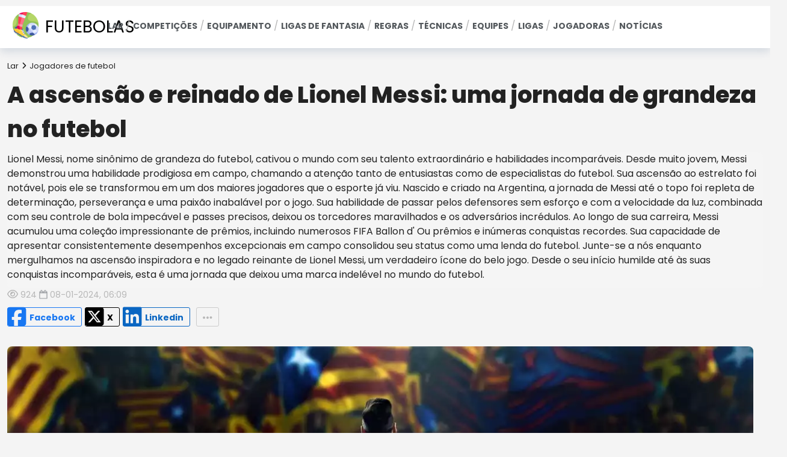

--- FILE ---
content_type: text/html; charset=utf-8
request_url: https://www.futebolas.com.br/a-ascensao-e-reinado-de-lionel-messi-uma-jornada-de-grandeza-no-futebol/
body_size: 11457
content:
<!doctype html><html lang="pt-br" class="mod-blog type-post ltr" data-mod="blog" data-type="post" data-tmpl="post-default" data-os="macosx" data-browser="chrome" data-env="pro" data-gc="us"><head><meta charset="utf-8"><title>A ascensão e reinado de Lionel Messi: uma jornada de grandeza no futebol | Início da vida e carreira de Messi</title><meta name="description" content="Explore o início da vida e a carreira de Lionel Messi, desde seu início humilde na Argentina até sua ascensão como um dos maiores jogadores de futebol. Descubra a história por trás da jornada de Messi até"><meta name="viewport" content="user-scalable=no, initial-scale=1, maximum-scale=1, minimum-scale=1, width=device-width, height=device-height, shrink-to-fit=no"><link href="https://static1.101cdn.net/projects/footballerclub/media/soccer.png?v=1703151770" rel="shortcut icon" id="favicon"><link rel="alternate" href="https://www.footballerclub.com" hreflang="en-us"><link rel="alternate" href="https://www.footballleagues.de" hreflang="de-de"><link rel="alternate" href="https://www.footballleague.es" hreflang="es-es"><link rel="alternate" href="https://www.footballleague.fr" hreflang="fr-fr"><link rel="alternate" href="https://www.footballer.co.il" hreflang="he-he"><link rel="alternate" href="https://www.arabicfootball.co" hreflang="ar-ar"><link rel="alternate" href="https://www.japanfootball.jp" hreflang="ja-ja"><link rel="alternate" href="https://www.footballleague.co.it" hreflang="it-it"><link rel="alternate" href="https://www.footballleagues.nl" hreflang="nl-nl"><link rel="alternate" href="https://www.futebolas.com.br" hreflang="pt-br"><link rel="alternate" href="https://mx.footballerclub.com" hreflang="es-mx"><link rel="alternate" href="https://www.footballerclub.com" hreflang="x-default"><link rel="canonical" href="https://www.futebolas.com.br/a-ascensao-e-reinado-de-lionel-messi-uma-jornada-de-grandeza-no-futebol/"><meta name="image" content="https://static1.101cdn.net/projects/footballerclub/media/search-results/lionel-messi-tribute-to-the-legend-fc-barcelona-0ufe9lozyii.jpg"><meta itemprop="name" content="A ascensão e reinado de Lionel Messi: uma jornada de grandeza no futebol | Início da vida e carreira de Messi"><meta itemprop="description" content="Explore o início da vida e a carreira de Lionel Messi, desde seu início humilde na Argentina até sua ascensão como um dos maiores jogadores de futebol. Descubra a história por trás da jornada de Messi até"><meta itemprop="image" content="https://static1.101cdn.net/projects/footballerclub/media/search-results/lionel-messi-tribute-to-the-legend-fc-barcelona-0ufe9lozyii.jpg"><meta name="twitter:card" content="summary_large_image"><meta name="twitter:title" content="A ascensão e reinado de Lionel Messi: uma jornada de grandeza no futebol | Início da vida e carreira de Messi"><meta name="twitter:description" content="Explore o início da vida e a carreira de Lionel Messi, desde seu início humilde na Argentina até sua ascensão como um dos maiores jogadores de futebol. Descubra a história por trás da jornada de Messi até"><meta property="twitter:image" content="https://static1.101cdn.net/projects/footballerclub/media/search-results/lionel-messi-tribute-to-the-legend-fc-barcelona-0ufe9lozyii.jpg"><meta property="og:locale" content="pt_BR"><meta property="og:type" content="article"><meta property="og:title" content="A ascensão e reinado de Lionel Messi: uma jornada de grandeza no futebol | Início da vida e carreira de Messi"><meta property="og:description" content="Explore o início da vida e a carreira de Lionel Messi, desde seu início humilde na Argentina até sua ascensão como um dos maiores jogadores de futebol. Descubra a história por trás da jornada de Messi até"><meta property="og:image" content="https://static1.101cdn.net/projects/footballerclub/media/search-results/lionel-messi-tribute-to-the-legend-fc-barcelona-0ufe9lozyii.jpg"><meta property="og:url" content="https://www.futebolas.com.br/a-ascensao-e-reinado-de-lionel-messi-uma-jornada-de-grandeza-no-futebol/"><meta property="og:site_name" content="Footballer Club"><link rel="preconnect" href="https://fonts.googleapis.com"><link rel="preconnect" href="https://fonts.gstatic.com" crossorigin><link href="https://fonts.googleapis.com/css2?family=Poppins:wght@400;600;700;800&family=Fira+Sans&display=swap" rel="stylesheet"><script async src="https://www.googletagmanager.com/gtag/js?id=UA-248843046-1"></script><script>window.dataLayer = window.dataLayer || [];function gtag(){dataLayer.push(arguments);};gtag("js", new Date());gtag("config", "UA-248843046-1");</script><script async src="https://pagead2.googlesyndication.com/pagead/js/adsbygoogle.js?client=ca-pub-8133042758940347" crossorigin="anonymous"></script><link rel="preload" href="https://gate.hitsearch.biz/gate.css?v=1703151770" as="style"><link rel="stylesheet" href="https://gate.hitsearch.biz/gate.css?v=1703151770"><script>var FRONT=1,CFG = {"INSTANCE": "pbn.hitsearch.biz","INSURL": "https:\/\/pbn.hitsearch.biz\/futebolas.com.br\/","CDNURL": "https:\/\/static1.101cdn.net\/futebolas.com.br\/","PROJECT": "footballerclub","PROJECTID": "6409dcfa86dd880834245f33","SITENAME": "Footballer Club","LANG": "pt-br","LANGS": {"en": {"code": "en","name": "English","locale": "en_US","currency": "GBP","sign": "&amp;pound;","status": "1"},"de": {"code": "de","name": "German","locale": "de_DE","currency": "EUR","sign": "&amp;euro;","status": "1"},"es": {"code": "es","name": "Spanish","locale": "es_ES","currency": "EUR","sign": "&amp;euro;","status": "1"},"fr": {"code": "fr","name": "French","locale": "fr_FR","currency": "CAD","sign": "CAD","status": "1"},"he": {"code": "he","name": "Hebrew","locale": "he_HE","currency": "ILS","sign": "₪","status": "1"},"ar": {"code": "ar","name": "Arabic","locale": "ar_AR","currency": "USD","sign": "$","status": "1"},"ja": {"code": "ja","name": "Japanese","locale": "ja_JA","currency": "USD","sign": "$","status": "1"},"it": {"code": "it","name": "Italian","locale": "it_IT","currency": "EUR","sign": "&amp;euro;","status": "1"},"nl": {"code": "nl","name": "Dutch","locale": "nl_NL","currency": "USD","sign": "$","status": "1"},"pt-br": {"code": "pt-br","name": "Portuguese (Brazil)","locale": "pt_BR","currency": "USD","sign": "$","active": "1","custom": "1","status": "1"},"es-mx": {"code": "es-mx","name": "Spanish (Mexico)","locale": "es_MX","currency": "USD","sign": "$","active": "1","custom": "1","status": "1"}},"DOMAIN": "www.futebolas.com.br","COOKIE_DOMAIN": ".www.futebolas.com.br","OUTBRAIN": "0","BASEURL": "https:\/\/www.futebolas.com.br\/","STATICURL": "https:\/\/static1.101cdn.net\/pro\/static\/","LANGURL": "https:\/\/www.futebolas.com.br\/","PROJECTURL": "https:\/\/www.futebolas.com.br\/","PROJECT_MEDIA_THUMBS_URL": "https:\/\/static1.101cdn.net\/projects\/footballerclub\/media\/thumbs\/","PROJECT_MEDIA_URL": "https:\/\/static1.101cdn.net\/projects\/footballerclub\/media\/","FRONTURL": "https:\/\/www.futebolas.com.br\/","GADSID": "8133042758940347","VP": "?v=1703151770"},GEO={"code": "us","name": "United States","city": "Ohio","tz": "America\/New_York"},ADS={"zones": ["home-main-1"]},L={"Active": "Ativo","All rights reserved": "Todos os direitos reservados","Also listed in:": "Também listado em:","Back to root": "De volta à raiz","Blog": "Blogue","Blog categories": "Categorias de blogs","Blog recent posts": "Postagens recentes do blog","Blog recent slider": "Controle deslizante recente do blog","By:": "Por:","Category contain %d active pages.": "A categoria contém %d páginas ativas.","Category created": "Categoria criada","Category not found": "Categoria não encontrada","Category removed": "Categoria removida","Category status updated": "Status da categoria atualizado","Category translated": "Categoria traduzida","Category updated": "Categoria atualizada","Category with same slug already exists": "A categoria com o mesmo slug já existe","Childs": "Crianças","Click to see children categories": "Clique para ver as categorias infantis","Click to translate": "Clique para traduzir","Close Form": "Fechar formulário","Created": "Criada","Current size:": "Tamanho atual:","Edit": "Editar","Edit category": "Editar categoria","Email Address": "Endereço de email","Error": "Erro","Error! Category not found": "Erro! Categoria não encontrada","Explore more:": "Explore mais:","File too big!": "Arquivo muito grande!","File too large!": "Arquivo muito grande!","Gallery": "Galeria","Hide all categories": "Ocultar todas as categorias","Home": "Lar","In this category": "nesta categoria","Inactive": "Inativo","Info": "Informações","Load more posts": "Carregar mais postagens","Max. height allowed:": "máx. Altura permitida:","Max. size allowed:": "máx. tamanho permitido:","Max. width allowed:": "máx. largura permitida:","More": "Mais","More from network": "Mais da rede","New category": "Nova categoria","Next post": "próxima postagem","Not exists on default language. Please create": "Não existe no idioma padrão. Por favor, crie","Not translated": "Não traduzido","Order updated": "Pedido atualizado","Page": "Página","Page category": "Categoria da página","Page not found": "página não encontrada","Pages": "Páginas","Parent": "Pai","Please deactivate them first.": "Por favor, desative-os primeiro.","Please enter an valid E.Mail address": "Insira um endereço de e-mail válido","Please enter category name": "Insira o nome da categoria","Please enter your E.Mail address": "Por favor, indique o seu endereço de e-mail","Please enter your message": "Por favor insira a sua mensagem","Please enter your name": "Por favor, insira seu nome","Please remove them first.": "Remova-os primeiro.","Please select page category": "Selecione a categoria da página","Position:": "Posição:","Preview": "Visualização","Previous post": "Postagem anterior","Rating not enabled": "Avaliação não habilitada","Related pages": "Páginas relacionadas","Related pages slider": "Controle deslizante de páginas relacionadas","Related posts": "Postagens relacionadas","Related posts slider": "Controle deslizante de postagens relacionadas","Remove": "Remover","Remove category": "Remover categoria","Required:": "Obrigatório:","Reset selection": "Redefinir seleção","Root": "Raiz","Save category": "Salvar categoria","See also": "Veja também","See more": "Ver mais","Share via": "Compartilhar via","Show all categories": "Mostrar todas as categorias","Show pages": "Mostrar páginas","Status": "Status","Subject": "Assunto","Subject of your message": "Assunto da sua mensagem","Submit": "Enviar","Success": "Sucesso","System cannot translate category": "O sistema não pode traduzir a categoria","System cannot translate field": "O sistema não pode traduzir o campo","Table of contents": "Índice","Tags": "Tag","Taken from": "Tirado de","Template": "Modelo","This page on other languages": "Esta página em outros idiomas","Title": "Título","Today,": "Hoje,","Undefined name": "Nome indefinido","Updated": "Atualizada","Views": "Visualizações","Wrong Request: Empty #ID": "Solicitação incorreta: #ID vazio","Wrong image dimensions!": "Dimensões de imagem erradas!","Wrong request. Empty #ID": "Pedido errado. Vazio #ID","Wrong request. Empty module.": "Pedido errado. Módulo vazio.","Wrong request. Invalid #ID": "Pedido errado. ID Inválido","Yesterday,": "Ontem,","You cannot delete a category containing childs": "Você não pode excluir uma categoria contendo filhos","Your Message": "Sua mensagem","Your Name": "Seu nome","Youtube video": "Vídeo do youtube","[Active]": "[Ativo]","[Aktiv]": "[Ativo]","addchild": "adicionarcriança","alphabet": "alfabeto","categories": "categorias","delete": "excluir","edit": "editar","not translated items will fall back on": "itens não traduzidos cairão em","not translated items will not be shown on ": "itens não traduzidos não serão mostrados em"};</script><link rel="preload" href="https://static1.101cdn.net/pro/static/fontawesome/css/all.min.css?v=1703151770" as="style"><link rel="stylesheet" href="https://static1.101cdn.net/pro/static/fontawesome/css/all.min.css?v=1703151770"><link rel="preload" href="https://static1.101cdn.net/pro/static/swiper/css/swiper-bundle.min.css?v=1703151770" as="style"><link rel="stylesheet" href="https://static1.101cdn.net/pro/static/swiper/css/swiper-bundle.min.css?v=1703151770"><link rel="preload" href="https://static1.101cdn.net/pro/static/photoswipe/photoswipe.css?v=1703151770" as="style"><link rel="stylesheet" href="https://static1.101cdn.net/pro/static/photoswipe/photoswipe.css?v=1703151770"><link rel="preload" href="https://static1.101cdn.net/pro/static/photoswipe/default-skin/default-skin.css?v=1703151770" as="style"><link rel="stylesheet" href="https://static1.101cdn.net/pro/static/photoswipe/default-skin/default-skin.css?v=1703151770"><link rel="preload" href="https://static1.101cdn.net/pro/skins/trendy/css/global.css?v=1703151770" as="style"><link rel="stylesheet" href="https://static1.101cdn.net/pro/skins/trendy/css/global.css?v=1703151770"><link rel="preload" href="https://static1.101cdn.net/pro/skins/trendy/css/menu.css?v=1703151770" as="style"><link rel="stylesheet" href="https://static1.101cdn.net/pro/skins/trendy/css/menu.css?v=1703151770"><link rel="preload" href="https://static1.101cdn.net/pro/skins/trendy/css/styles.min.css?v=1703151770" as="style"><link rel="stylesheet" href="https://static1.101cdn.net/pro/skins/trendy/css/styles.min.css?v=1703151770"><style>:root{--logo-url: url('https://static1.101cdn.net/projects/footballerclub/media/soccer.png');--logo-sign-url: url('https://static1.101cdn.net/projects/footballerclub/media/soccer.png');}</style><link rel="preload" href="https://static1.101cdn.net/projects/footballerclub/css/project.css?v=1703151770" as="style"><link rel="stylesheet" href="https://static1.101cdn.net/projects/footballerclub/css/project.css?v=1703151770"><link rel="preload" href="https://static1.101cdn.net/pro/skins/trendy/js/app.js?v=1703151770" as="script"><script src="https://static1.101cdn.net/pro/skins/trendy/js/app.js?v=1703151770"></script></head><body class="trandy"><header><a href="https://www.futebolas.com.br/" class="logo"><span>futebolas</span></a><nav class="snav" id="header-primary"><ul class="sm"><li><a href="https://www.futebolas.com.br/"><b>Lar</b></a></li><li><a href="https://www.futebolas.com.br/competicoes/"><b>Competições</b></a></li><li><a href="https://www.futebolas.com.br/equipamento/"><b>Equipamento</b></a></li><li><a href="https://www.futebolas.com.br/ligas-de-futebol-fantastico/"><b>Ligas de Fantasia</b></a></li><li><a href="https://www.futebolas.com.br/regras/"><b>Regras</b></a></li><li><a href="https://www.futebolas.com.br/tecnicas/"><b>Técnicas</b></a></li><li><a href="https://www.futebolas.com.br/equipes/"><b>Equipes</b></a></li><li><a href="https://www.futebolas.com.br/ligas/"><b>Ligas</b></a></li><li class="has-children"><a href="https://www.futebolas.com.br/jogadores-de-futebol/"><b>Jogadoras</b></a><ul><li><a href="https://www.futebolas.com.br/jogadores-de-futebol/jogadores-de-futebol-argentino/" class="has-text"><b>Jogadores de futebol argentino</b><span>A Argentina tem uma reputação de longa data por produzir jogadores&hellip;</span></a></li><li><a href="https://www.futebolas.com.br/jogadores-de-futebol/jogadores-de-futebol-da-franca/" class="has-text"><b>Jogadores de futebol da França</b><span>Quando se trata de jogadores de futebol de classe mundial, a França&hellip;</span></a></li><li><a href="https://www.futebolas.com.br/jogadores-de-futebol/jogadores-de-futebol-do-brasil/" class="has-text"><b>Jogadores de futebol do Brasil</b><span>Com suas habilidades fascinantes, paixão inabalável e talento&hellip;</span></a></li><li><a href="https://www.futebolas.com.br/jogadores-de-futebol/jogadores-de-futebol-da-alemanha/" class="has-text"><b>Jogadores de futebol da Alemanha</b><span>Com uma história rica e uma reputação impressionante, a Alemanha&hellip;</span></a></li><li><a href="https://www.futebolas.com.br/jogadores-de-futebol/jogadores-de-futebol-da-irlanda/" class="has-text"><b>Jogadores de futebol da Irlanda</b><span>Driblando pelos campos verdejantes, os jogadores de futebol irlandeses&hellip;</span></a></li><li><a href="https://www.futebolas.com.br/jogadores-de-futebol/jogadores-de-futebol-da-croacia/" class="has-text"><b>Jogadores de futebol da Croácia</b><span>A Croácia conquistou uma reputação merecida por produzir jogadores&hellip;</span></a></li><li><a href="https://www.futebolas.com.br/jogadores-de-futebol/jogadores-de-futebol-da-belgica/" class="has-text"><b>Jogadores de futebol da Bélgica</b><span>Os jogadores de futebol belgas são uma força a ser reconhecida no&hellip;</span></a></li><li><a href="https://www.futebolas.com.br/jogadores-de-futebol/jogadores-de-futebol-de-portugal/" class="has-text"><b>Jogadores de futebol de Portugal</b><span>Portugal produziu alguns dos jogadores de futebol mais talentosos e&hellip;</span></a></li><li><a href="https://www.futebolas.com.br/jogadores-de-futebol/jogadores-de-futebol-holandeses/" class="has-text"><b>Jogadores de futebol holandeses</b><span>A Holanda produziu alguns dos jogadores de futebol mais talentosos e&hellip;</span></a></li><li><a href="https://www.futebolas.com.br/jogadores-de-futebol/jogadores-de-futebol-da-inglaterra/" class="has-text"><b>Jogadores de futebol da Inglaterra</b><span>Quando se trata de jogadores de futebol ingleses, não faltam talentos&hellip;</span></a></li><li><a href="https://www.futebolas.com.br/jogadores-de-futebol/jogadores-de-futebol-da-italia/" class="has-text"><b>Jogadores de futebol da Itália</b><span>A Itália tem uma rica história futebolística e sua seleção sempre&hellip;</span></a></li><li><a href="https://www.futebolas.com.br/jogadores-de-futebol/jogadores-de-futebol-da-espanha/" class="has-text"><b>Jogadores de futebol da Espanha</b><span>Prepare-se para mergulhar no mundo dos jogadores de futebol&hellip;</span></a></li></ul></li><li><a href="https://www.futebolas.com.br/noticias-de-futebol/"><b>Notícias</b></a></li></ul></nav></header><div class="wrapper post"><main id="main"><div class="page-head"><div class="crumbs" itemscope itemtype="https://schema.org/BreadcrumbList"><span class="a" itemprop="itemListElement" itemscope itemtype="https://schema.org/ListItem"><a itemprop="item" href="https://www.futebolas.com.br/"><span itemprop="name">Lar</span><meta itemprop="position" content="1"></a></span><span class="a" itemprop="itemListElement" itemscope itemtype="https://schema.org/ListItem"><a itemprop="item" href="https://www.futebolas.com.br/jogadores-de-futebol/"><span itemprop="name">Jogadores de futebol</span><meta itemprop="position" content="2"></a></span></div><h1 itemprop="headline">A ascensão e reinado de Lionel Messi: uma jornada de grandeza no futebol</h1><div class="brief"><p>Lionel Messi, nome sinônimo de grandeza do futebol, cativou o mundo com seu talento extraordinário e habilidades incomparáveis. Desde muito jovem, Messi demonstrou uma habilidade prodigiosa em campo, chamando a atenção tanto de entusiastas como de especialistas do futebol. Sua ascensão ao estrelato foi notável, pois ele se transformou em um dos maiores jogadores que o esporte já viu. Nascido e criado na Argentina, a jornada de Messi até o topo foi repleta de determinação, perseverança e uma paixão inabalável por o jogo. Sua habilidade de passar pelos defensores sem esforço e com a velocidade da luz, combinada com seu controle de bola impecável e passes precisos, deixou os torcedores maravilhados e os adversários incrédulos. Ao longo de sua carreira, Messi acumulou uma coleção impressionante de prêmios, incluindo numerosos FIFA Ballon d&#39; Ou prêmios e inúmeras conquistas recordes. Sua capacidade de apresentar consistentemente desempenhos excepcionais em campo consolidou seu status como uma lenda do futebol. Junte-se a nós enquanto mergulhamos na ascensão inspiradora e no legado reinante de Lionel Messi, um verdadeiro ícone do belo jogo. Desde o seu início humilde até às suas conquistas incomparáveis, esta é uma jornada que deixou uma marca indelével no mundo do futebol.</p></div><div class="post-info"><span class="views tip" title="Visualizações"><i class="far fa-eye"></i>924</span><time datetime="2024-01-08T06:09" data-time="1704712174" itemprop="datePublished">08-01-2024, 06:09</time><meta itemptop="author" content="Footballer Club"/></div></div><div class="row"><div class="col main" itemptop="articleBody"><div class="page-media"><div class="image" data-aos="fade-in"><img src="https://static1.101cdn.net/projects/footballerclub/media/search-results/lionel-messi-tribute-to-the-legend-fc-barcelona-0ufe9lozyii.webp" data-src-original="https://static1.101cdn.net/projects/footballerclub/media/search-results/lionel-messi-tribute-to-the-legend-fc-barcelona-0ufe9lozyii.jpg" alt=""></div></div><div class="page-content"><div class="toc"><b class="ttl">Índice<i class="fas fa-angle-down"></i></b><div class="list"><a href="#inicio-da-vida-e-carreira-de-lionel-messi">Início da vida e carreira de Lionel Messi</a><a href="#a-descoberta-de-messi-no-fc-barcelona"> A descoberta de Messi no FC Barcelona</a><a href="#conquistas-e-recordes-de-lionel-messi"> Conquistas e recordes de Lionel Messi</a><a href="#estilo-de-jogo-e-habilidades-unicas-de-messi"> Estilo de jogo e habilidades únicas de Messi</a><a href="#o-impacto-de-messi-no-mundo-do-futebol"> O impacto de Messi no mundo do futebol</a><a href="#a-rivalidade-de-messi-com-cristiano-ronaldo"> A rivalidade de Messi com Cristiano Ronaldo</a><a href="#a-carreira-internacional-de-messi-com-a-argentina"> A carreira internacional de Messi com a Argentina</a><a href="#o-trabalho-humanitario-e-a-filantropia-de-messi"> O trabalho humanitário e a filantropia de Messi</a></div></div><div class="text"><h2 id="inicio-da-vida-e-carreira-de-lionel-messi">Início da vida e carreira de Lionel Messi</h2><p> Lionel Messi nasceu em 24 de junho de 1987, em Rosário, Argentina. Desde muito jovem ficou claro que Messi tinha um talento especial para o futebol. Ele se juntou ao time juvenil local, Newell&#39;s Old Boys, aos seis anos de idade e rapidamente se destacou entre seus colegas. No entanto, foi só aos 13 anos que Messi chamou a atenção do FC Barcelona.</p><p> Aos 13 anos, Messi mudou-se para Barcelona com a família para realizar o sonho de jogar no renomado clube. Ingressou na prestigiada academia de juniores do FC Barcelona, La Masia, onde aprimorou suas habilidades e se tornou um jogador formidável. Apesar de enfrentar numerosos desafios, incluindo uma deficiência de hormona de crescimento, a determinação e o trabalho árduo de Messi valeram a pena.</p><h2 id="a-descoberta-de-messi-no-fc-barcelona"> A descoberta de Messi no FC Barcelona</h2><p> Em 2004, aos 17 anos, Messi estreou-se na equipa principal do FC Barcelona. A partir daquele momento, o jovem argentino não teve como voltar atrás. Ele rapidamente se estabeleceu como parte integrante da equipe, mostrando sua excepcional habilidade de drible, visão e habilidade para marcar gols. A parceria de Messi com Ronaldinho, outro grande jogador do futebol, foi um ponto de viragem na sua carreira.</p><p> Sob a orientação do lendário treinador Pep Guardiola, Messi floresceu e tornou-se o coração e a alma do estilo de jogo &quot;tiki-taka&quot; do FC Barcelona. Ele formou um formidável trio de ataque com Andres Iniesta e Xavi Hernandez, conhecidos coletivamente como a &quot;Santíssima Trindade&quot;. Juntos, dominaram o futebol europeu, conquistando inúmeros títulos nacionais e internacionais.</p><h2 id="conquistas-e-recordes-de-lionel-messi"> Conquistas e recordes de Lionel Messi</h2><p> Ao longo de sua carreira, Messi acumulou uma coleção impressionante de elogios e quebrou inúmeros recordes. Ele ganhou vários prêmios FIFA Ballon d&#39;Or, consolidando seu status como um dos maiores jogadores de todos os tempos. Messi detém o recorde de mais gols marcados em um ano civil, com surpreendentes 91 gols em 2012.</p><p> A capacidade de Messi de apresentar consistentemente desempenhos excepcionais em campo é uma prova de seu talento e dedicação incomparáveis. Ele ganhou vários títulos nacionais com o FC Barcelona, incluindo La Liga e a UEFA Champions League. Os recordes individuais de Messi incluem o maior número de gols marcados em uma única temporada e o maior número de gols marcados em um ano civil.</p><h2 id="estilo-de-jogo-e-habilidades-unicas-de-messi"> Estilo de jogo e habilidades únicas de Messi</h2><p> O estilo de jogo de Messi é frequentemente descrito como mágico e hipnotizante. Sua habilidade de passar pelos defensores sem esforço e com a velocidade da luz, combinada com seu controle de bola impecável e passes precisos, deixou os torcedores maravilhados e os adversários incrédulos. O baixo centro de gravidade, agilidade e equilíbrio de Messi permitem que ele mude de direção na velocidade da luz, deixando os defensores atrás dele.</p><p> Uma das habilidades mais icônicas de Messi é sua habilidade de driblar vários adversários, muitas vezes em espaços apertados. Seu controle de bola próximo, pés rápidos e equilíbrio excepcional permitem que ele navegue facilmente por áreas congestionadas. A visão e capacidade de Messi de ler o jogo também são incomparáveis, permitindo-lhe tomar decisões em frações de segundo que deixam os defensores em dúvida.</p><h2 id="o-impacto-de-messi-no-mundo-do-futebol"> O impacto de Messi no mundo do futebol</h2><p> O impacto de Messi no mundo do futebol não pode ser exagerado. Suas performances hipnotizantes inspiraram uma nova geração de jogadores e fãs. A capacidade de Messi de proporcionar consistentemente momentos de brilho fez dele um ícone global e um nome familiar. Seu impacto vai muito além do campo de futebol, pois ele se tornou um símbolo de inspiração e excelência.</p><p> Fora de campo, a natureza humilde e a dedicação de Messi ao jogo conquistaram-lhe o respeito e a admiração dos seus pares. Seu compromisso com o fair play e o espírito esportivo é um exemplo para aspirantes a jogadores de futebol em todo o mundo. A influência de Messi pode ser vista na forma como os jovens jogadores se esforçam para imitar o seu estilo de jogo e a sua ética de trabalho.</p><h2 id="a-rivalidade-de-messi-com-cristiano-ronaldo"> A rivalidade de Messi com Cristiano Ronaldo</h2><p> Nenhuma discussão sobre Lionel Messi estaria completa sem mencionar a sua rivalidade de longa data com Cristiano Ronaldo. Ambos os jogadores dominam o futebol mundial há mais de uma década, competindo por prêmios individuais e levando um ao outro a novos patamares. O debate Messi x Ronaldo dividiu os fãs de futebol em todo o mundo, com cada lado defendendo apaixonadamente seu jogador favorito.</p><p> Embora Messi e Ronaldo tenham estilos de jogo e personalidades diferentes, a rivalidade levou os dois jogadores a alcançarem a grandeza. A constante batalha pela supremacia entre Messi e Ronaldo cativou os torcedores e elevou o nível de competição no futebol. A rivalidade deles adicionou uma camada extra de emoção ao esporte e será lembrada como uma das maiores rivalidades da história do futebol.</p><h2 id="a-carreira-internacional-de-messi-com-a-argentina"> A carreira internacional de Messi com a Argentina</h2><p> Apesar do seu inegável sucesso a nível de clubes, a carreira internacional de Messi na Argentina tem sido objeto de intenso escrutínio. Embora ele tenha conseguido Sucesso com a seleção nacional, incluindo a conquista da Copa América em 2021, Messi enfrentou críticas por não ter vencido um grande torneio internacional no início de sua carreira.</p><p> O compromisso de Messi em representar o seu país nunca vacilou e as suas atuações pela Argentina têm sido excepcionais. Ele carregou as esperanças de uma nação nos ombros, muitas vezes sozinho liderando o time à vitória. A carreira internacional de Messi é uma prova da sua resiliência e determinação para ter sucesso nos maiores palcos.</p><h2 id="o-trabalho-humanitario-e-a-filantropia-de-messi"> O trabalho humanitário e a filantropia de Messi</h2><p> Além das suas conquistas no campo de futebol, Messi também causou um impacto significativo através do seu trabalho humanitário e filantropo. Ele usou sua plataforma e recursos para apoiar várias causas de caridade, incluindo hospitais infantis, iniciativas educacionais e esforços de ajuda humanitária.</p><p> A fundação de caridade de Messi, a Fundação Leo Messi, concentra-se em fornecer acesso à educação e cuidados de saúde para crianças vulneráveis. Através da sua fundação, Messi fez uma diferença positiva na vida de inúmeras crianças em todo o mundo. Seu compromisso em retribuir solidificou seu status não apenas como um ícone do futebol, mas também como um modelo e um herói fora do campo.</p><h2 id="o-legado-de-lionel-messi-no-futebol"> O legado de Lionel Messi no futebol</h2><p> A jornada de Lionel Messi, de um menino com um sonho a uma lenda do futebol, é uma prova de seu talento, trabalho duro e paixão inabalável pelo jogo. Sua ascensão ao estrelato e suas inúmeras conquistas deixaram uma marca indelével no mundo do futebol.</p><p> O estilo de jogo único de Messi, suas habilidades incomparáveis e suas extraordinárias conquistas recordes lhe renderam um lugar entre os maiores de todos os tempos. O seu impacto no mundo do futebol vai muito além do seu sucesso individual, pois inspirou uma nova geração de jogadores e fãs.</p><h4 class="video-title"> Lionel Messi - Tributo à Lenda - FC Barcelona</h4><p><div class="image video" data-service="youtube" data-id="0UFe9loZYiI" data-aos="fade-in" style="background-image:url('https://i1.ytimg.com/vi/0UFe9loZYiI/maxresdefault.jpg');"><div data-external-url="https://www.youtube.com/watch?v=0UFe9loZYiI" class="icon tip" data-toggle="tooltip" title="Youtube video"><i class="fab fa-youtube"></i></div><i class="fas fa-play-circle play"></i></div></p><p> À medida que Lionel Messi continua a exercer a sua profissão ao mais alto nível, o seu legado no futebol já está garantido. Ele será para sempre lembrado como um verdadeiro ícone do belo jogo, um jogador que hipnotizou o público com seu brilhantismo e redefiniu o que significa ser um grande jogador do futebol.</p></div><div class="post-rating"></div><div class="page-nav"><a href="https://www.futebolas.com.br/desencadeando-o-fenomeno-a-jornada-de-cristiano-ronaldo-rumo-a-grandeza-do-futebol/" class="pnav next"><div class="title">próxima postagem</div><i style="background-image:url('https://static1.101cdn.net/image/projects/footballerclub/media/search-results/my-legacy-will-be-great-|-cristiano-ronaldo-interview-and-epic-quickfire-questions-ejmefu9yluk.jpg?size=360')"></i><span>Desencadeando o Fenômeno: A Jornada de Cristiano Ronaldo rumo à Grandeza do Futebol</span></a></div></div></div></div><div class="row"><div class="col main"><div class="related list"><div class="head"><span>Postagens relacionadas</span></div><div class="grid"><div class="grid-sizer"></div><div class="grid-item"><div class="card"><a href="https://www.futebolas.com.br/estrela-em-ascensao-arthur-theate-principal-candidato-da-roma-para-a-janela-de-transferencia-de-janeiro/"><span class="pic"><img src="https://static1.101cdn.net/projects/footballerclub/media/search-results/arthur-theate-is-f09d9093f09d9087f09d90-84f09d908ff09d9084f09d9091f09d9085f09d9084f09d9082f09d90-93f09d9083f09d9084f09d9085f09d9084f09d90-lkvceyb79hy.webp?v=1703151770" class="card-img" alt="Estrela em ascensão: Arthur Theate, principal candidato da Roma para a janela de transferência de janeiro"></span><span class="info"><span class="name">Estrela em ascensão: Arthur Theate, principal candidato da Roma para a janela de transferência de janeiro</span><span class="text" data-lang="pt-br">Rennes tornou-se recentemente um centro de jovens talentos, com uma&hellip;</span><time datetime="2024-03-19T05:24">19-03-2024 05:24</time></span></a></div></div><div class="grid-item"><div class="card"><a href="https://www.futebolas.com.br/rennes-se-mantem-firme-arthur-theate-permanece-firme-apesar-dos-pretendentes-da-serie-a/"><span class="pic"><img src="https://static1.101cdn.net/projects/footballerclub/media/search-results/arthur-theate-solid-and-technical-defender-2022e1b4b4e1b4b0-0qxerssw7v8.webp?v=1703151770" class="card-img" alt="Rennes se mantém firme: Arthur Theate permanece firme apesar dos pretendentes da Série A"></span><span class="info"><span class="name">Rennes se mantém firme: Arthur Theate permanece firme apesar dos pretendentes da Série A</span><span class="text" data-lang="pt-br">Numa jogada ousada e inesperada, o Rennes manteve-se firme,&hellip;</span><time datetime="2024-03-19T05:24">19-03-2024 05:24</time></span></a></div></div><div class="grid-item"><div class="card"><a href="https://www.futebolas.com.br/fulham-e-liverpool-lutando-pela-assinatura-de-arthur-theate/"><span class="pic"><img src="https://static1.101cdn.net/projects/footballerclub/media/search-results/arthur-theate-welcome-to-liverpool-2023-skills-tackles-&amp;-passes-|-hd-mfhn1nwmngk.jpg?v=1703151770" class="card-img" alt="Fulham e Liverpool lutando pela assinatura de Arthur Theate"></span><span class="info"><span class="name">Fulham e Liverpool lutando pela assinatura de Arthur Theate</span><span class="text" data-lang="pt-br">No mundo altamente competitivo das transferências de futebol, dois&hellip;</span><time datetime="2024-03-19T05:24">19-03-2024 05:24</time></span></a></div></div><div class="grid-item"><div class="card"><a href="https://www.futebolas.com.br/descubra-as-ultimas-novidades-sobre-a-possivel-mudanca-do-defensor-do-rennes-arthur-theate/"><span class="pic"><img src="https://static1.101cdn.net/projects/footballerclub/media/search-results/meet-the-rookie-arthur-theate-|-reddevils-kum_3oemc6e.webp?v=1703151770" class="card-img" alt="Descubra as últimas novidades sobre a possível mudança do defensor do Rennes, Arthur Theate"></span><span class="info"><span class="name">Descubra as últimas novidades sobre a possível mudança do defensor do Rennes, Arthur Theate</span><span class="text" data-lang="pt-br">Em uma reviravolta emocionante, a Roma está de olho em um talento&hellip;</span><time datetime="2024-03-19T05:24">19-03-2024 05:24</time></span></a></div></div><div class="grid-item"><div class="card"><a href="https://www.futebolas.com.br/a-evolucao-da-selecao-alema-de-futebol-um-olhar-mais-atento-sobre-as-novas-caras-do-time/"><span class="pic"><img src="https://static1.101cdn.net/projects/footballerclub/media/search-results/how-germany-engineered-a-golden-generation-|-from-crisis-to-champions-|-zshe6dcz1mk.webp?v=1703151770" class="card-img" alt="A evolução da seleção alemã de futebol: um olhar mais atento sobre as novas caras do time"></span><span class="info"><span class="name">A evolução da seleção alemã de futebol: um olhar mais atento sobre as novas caras do time</span><span class="text" data-lang="pt-br">A seleção alemã de futebol é conhecida há muito tempo pela sua&hellip;</span><time datetime="2024-03-19T05:23">19-03-2024 05:23</time></span></a></div></div><div class="grid-item"><div class="card"><a href="https://www.futebolas.com.br/selecao-alema-para-a-copa-do-mundo-da-fifa-o-retorno-de-gotze-musiala-e-moukoko-liderando-o-ataque-a-brigada-juvenil/"><span class="pic"><img src="https://static1.101cdn.net/projects/footballerclub/media/search-results/germany-team-profile-2018-fifa-world-cup-russiae284a2-ds0_dhzwixi.webp?v=1703151770" class="card-img" alt="Seleção Alemã para a Copa do Mundo da FIFA: o retorno de Gotze, Musiala e Moukoko liderando o ataque à Brigada Juvenil"></span><span class="info"><span class="name">Seleção Alemã para a Copa do Mundo da FIFA: o retorno de Gotze, Musiala e Moukoko liderando o ataque à Brigada Juvenil</span><span class="text" data-lang="pt-br">Seleção Alemã para a Copa do Mundo da FIFA: o retorno de Gotze,&hellip;</span><time datetime="2024-03-19T05:23">19-03-2024 05:23</time></span></a></div></div><div class="grid-item"><div class="card"><a href="https://www.futebolas.com.br/revelando-os-capitaes-o-arsenal-de-lideres-de-julian-nagelsmann-para-o-euro-2024/"><span class="pic"><img src="https://static1.101cdn.net/projects/footballerclub/media/search-results/so-begrundet-nagelsmann-seine-kader-uberraschungen-rk5ksrjso3u.webp?v=1703151770" class="card-img" alt="Revelando os capitães: o arsenal de líderes de Julian Nagelsmann para o EURO 2024"></span><span class="info"><span class="name">Revelando os capitães: o arsenal de líderes de Julian Nagelsmann para o EURO 2024</span><span class="text" data-lang="pt-br">Revelando os Capitães: O Arsenal de Líderes de Julian Nagelsmann&hellip;</span><time datetime="2024-03-19T05:23">19-03-2024 05:23</time></span></a></div></div><div class="grid-item"><div class="card"><a href="https://www.futebolas.com.br/revelando-os-tres-leoes-a-notavel-jornada-da-selecao-euro-2020-abracando-a-heranca-irlandesa-e-os-valores-cristaos/"><span class="pic"><img src="https://static1.101cdn.net/projects/footballerclub/media/search-results/baddiel-skinner-&amp;-lightning-seeds-three-lions-98-official-karaoke-video-4rpzvcvlfjk.jpg?v=1703151770" class="card-img" alt="Revelando os Três Leões: A Notável Jornada da Seleção Euro 2020, Abraçando a Herança Irlandesa e os Valores Cristãos"></span><span class="info"><span class="name">Revelando os Três Leões: A Notável Jornada da Seleção Euro 2020, Abraçando a Herança Irlandesa e os Valores Cristãos</span><span class="text" data-lang="pt-br">No mundo do futebol internacional, a seleção inglesa, conhecida como&hellip;</span><time datetime="2024-03-19T05:23">19-03-2024 05:23</time></span></a></div></div><div class="grid-item"><div class="card"><a href="https://www.futebolas.com.br/descobrindo-as-estrelas-em-ascensao-explorando-o-notavel-conjunto-de-talentos-da-selecao-de-futebol-da-republica-da-irlanda/"><span class="pic"><img src="https://static1.101cdn.net/projects/footballerclub/media/search-results/highlights-|-ireland-3-0-scotland-uefa-nations-league-wjs5j6_cj2a.webp?v=1703151770" class="card-img" alt="Descobrindo as estrelas em ascensão: explorando o notável conjunto de talentos da seleção de futebol da República da Irlanda"></span><span class="info"><span class="name">Descobrindo as estrelas em ascensão: explorando o notável conjunto de talentos da seleção de futebol da República da Irlanda</span><span class="text" data-lang="pt-br">Repleta de uma paixão inegável e de um espírito zeloso, a seleção&hellip;</span><time datetime="2024-03-19T05:23">19-03-2024 05:23</time></span></a></div></div><div class="grid-item"><div class="card"><a href="https://www.futebolas.com.br/jogadores-talentosos-da-inglaterra-aproveitando-sua-heranca-irlandesa-para-a-copa-do-mundo-de-2022/"><span class="pic"><img src="https://static1.101cdn.net/projects/footballerclub/media/search-results/england-2-1-poland-|-maguire-volleys-in-late-winner-|-world-cup-2022-qualifiers-|-highlights-u_xi5fozjfy.webp?v=1703151770" class="card-img" alt="Jogadores talentosos da Inglaterra aproveitando sua herança irlandesa para a Copa do Mundo de 2022"></span><span class="info"><span class="name">Jogadores talentosos da Inglaterra aproveitando sua herança irlandesa para a Copa do Mundo de 2022</span><span class="text" data-lang="pt-br">Numa notável demonstração de dupla lealdade nacional, a selecção&hellip;</span><time datetime="2024-03-19T05:23">19-03-2024 05:23</time></span></a></div></div></div></div></div></div></main></div><footer><div class="col"><div class="zone" data-zone="footer"></div></div><a href="https://www.futebolas.com.br/" class="logo">&nbsp;</a><div class="wrapper row"><div class="col"><nav class="lnav" id="footer-primary"><ul class="lm"><li><a href="https://www.futebolas.com.br/contate-nos/"><span><b>Contate-nos</b></span></a></li><li><a href="https://www.futebolas.com.br/termos-e-condicoes/"><span><b>Termos e Condições</b></span></a></li><li><a href="https://www.futebolas.com.br/politica-de-privacidade/"><span><b>política de Privacidade</b></span></a></li></ul></nav></div><div class="col"><div class="share"><i class="fab fa-facebook-square facebook" data-share="facebook" data-service="Facebook" title="Compartilhar via Facebook"></i><i class="fab fa-square-x-twitter x-twitter" data-share="x-twitter" data-service="X" title="Compartilhar via X"></i><i class="fab fa-linkedin linkedin" data-share="linkedin" data-service="Linkedin" title="Compartilhar via Linkedin"></i><i class="fab fa-pinterest-square pinterest" data-share="pinterest" data-service="Pinterest" title="Compartilhar via Pinterest"></i><i class="fas fa-envelope email" data-share="email" data-service="E.Mail" title="Compartilhar via E.Mail"></i><i class="fab fa-whatsapp-square whatsapp" data-share="whatsapp" data-service="WhatsApp" title="Compartilhar via WhatsApp"></i><i class="fab fa-telegram telegram" data-share="telegram" data-service="Telegram" title="Compartilhar via Telegram"></i><i class="fab fa-skype skype" data-share="skype" data-service="Skype" title="Compartilhar via Skype"></i></div></div></div><div class="copy">@www.futebolas.com.br 2026 Todos os direitos reservados</div></footer><script src="https://gate.hitsearch.biz/gate.js?v=1703151770"></script><script>var PLAYER;function onYouTubeIframeAPIReady(){PLAYER = new YT.Player('yt-player', {events: {'onReady': function(e){console.log('onPlayerReady');},'onStateChange': function(e){console.log('onPlayerStateChange',YT.PlayerState);}}});};</script></body></html>

--- FILE ---
content_type: text/html; charset=utf-8
request_url: https://www.google.com/recaptcha/api2/aframe
body_size: 268
content:
<!DOCTYPE HTML><html><head><meta http-equiv="content-type" content="text/html; charset=UTF-8"></head><body><script nonce="wdQEkZW05veYdgI7bD505g">/** Anti-fraud and anti-abuse applications only. See google.com/recaptcha */ try{var clients={'sodar':'https://pagead2.googlesyndication.com/pagead/sodar?'};window.addEventListener("message",function(a){try{if(a.source===window.parent){var b=JSON.parse(a.data);var c=clients[b['id']];if(c){var d=document.createElement('img');d.src=c+b['params']+'&rc='+(localStorage.getItem("rc::a")?sessionStorage.getItem("rc::b"):"");window.document.body.appendChild(d);sessionStorage.setItem("rc::e",parseInt(sessionStorage.getItem("rc::e")||0)+1);localStorage.setItem("rc::h",'1768990464812');}}}catch(b){}});window.parent.postMessage("_grecaptcha_ready", "*");}catch(b){}</script></body></html>

--- FILE ---
content_type: text/css;charset=UTF-8
request_url: https://static1.101cdn.net/pro/skins/trendy/css/global.css?v=1703151770
body_size: 537
content:
:root{
	
		--logo-url: url('images/logo-default.png');
		--logo-sign-url: url('images/logo-sign.png');
		--body-bg-color: #f4f4f4;
		--body-bg-url: url('');
		
		--theme-light: #a7b2db;
		--theme-dark: #897582;
		
		--bg-image-url-1: url('');
		--bg-image-url-2: url('');
		--bg-image-url-3: url('');
		
		--color-first: #282F4E;
		--color-first-80: rgb(40 47 78 / 80%);
		--color-second: #3B4261;
		--color-trird: '';
		
		--color-light: '';
		--color-lighter: '';
		--color-pale: #B7C1E4;
		--color-palest: #e7ebf9;
		
		--color-grey: #777;
		--color-grey-light: #b7b7b7;
		--color-grey-dark: '';
		
		--color-dark: #222;
		--color-darker: #000;
		
		--text-color: #222;
		--text-color-lighter:  #fff;
		
		--link-color: '';
		--link-color-hover: #ff0036;
		
		--btn-color: '';
		--btn-color-hover: '';
		
		--btn-bg-color: '';
		--btn-bg-color-hover: '';
		
		--bg-light: #f5f5f5;
		--bg-light-30: rgb(245 245 245 / 30%);
		--bg-blue-light: #3A9DFE;
		--bg-blue-dark: #308fed;
		--bg-purple-light: #9702b3;
		--bg-purple-dark: #8903A2;
		--bg-green-light: #55DCAB;
		--bg-green-dark: #3bcd98;
		--bg-pink-light: #EA087B;
		--bg-pink-dark: #d90b6e;
		--bg-yellow-light: #FBCD44;
		--bg-yellow-dark: #F9C115;
		--bg-orange-light: #ffa500;
		--bg-orange-dark: #ff9400;
		
		--card-border-radius: 5px;
		
		--swiper-theme-color:rgb(38 166 223);
}


--- FILE ---
content_type: text/css;charset=UTF-8
request_url: https://static1.101cdn.net/pro/skins/trendy/css/styles.min.css?v=1703151770
body_size: 13409
content:
/* Cached: 22-06-2025 16:53:34 */
/* global.css */
:root{--logo-url: url('images/logo-default.png');--logo-sign-url: url('images/logo-sign.png');--body-bg-color: #f4f4f4;--body-bg-url: url('');--theme-light: #a7b2db;--theme-dark: #897582;--bg-image-url-1: url('');--bg-image-url-2: url('');--bg-image-url-3: url('');--color-first: #282F4E;--color-first-80: rgb(40 47 78 / 80%);--color-second: #3B4261;--color-trird: '';--color-light: '';--color-lighter: '';--color-pale: #B7C1E4;--color-palest: #e7ebf9;--color-grey: #777;--color-grey-light: #b7b7b7;--color-grey-dark: '';--color-dark: #222;--color-darker: #000;--text-color: #222;--text-color-lighter: #fff;--link-color: '';--link-color-hover: #ff0036;--btn-color: '';--btn-color-hover: '';--btn-bg-color: '';--btn-bg-color-hover: '';--bg-light: #f5f5f5;--bg-light-30: rgb(245 245 245 / 30%);--bg-blue-light: #3A9DFE;--bg-blue-dark: #308fed;--bg-purple-light: #9702b3;--bg-purple-dark: #8903A2;--bg-green-light: #55DCAB;--bg-green-dark: #3bcd98;--bg-pink-light: #EA087B;--bg-pink-dark: #d90b6e;--bg-yellow-light: #FBCD44;--bg-yellow-dark: #F9C115;--bg-orange-light: #ffa500;--bg-orange-dark: #ff9400;--card-border-radius: 5px;--swiper-theme-color:rgb(38 166 223);}
/* menu.css */
@media only screen and (max-width: 1169px) { body.mm-left.overflow-hidden { overflow: hidden; }}.mm-search input { font-family: sans-serif; font-size: 1.6rem;}.mm-search input[type="search"]::-ms-clear {  display: none;}input[type="search"]::-webkit-search-decoration,input[type="search"]::-webkit-search-cancel-button,input[type="search"]::-webkit-search-results-button,input[type="search"]::-webkit-search-results-decoration { display: none;}.lnav,.snav,.cnav,.mm-content, .mm-header {  -webkit-transform: translateZ(0); -moz-transform: translateZ(0); -ms-transform: translateZ(0); -o-transform: translateZ(0); transform: translateZ(0); will-change: transform; position: relative; -webkit-transition: -webkit-transform 0.3s; -moz-transition: -moz-transform 0.3s; transition: transform 0.3s;}.mm-header.fixed-top{position:fixed;}.mm-back{cursor:pointer;}.mm-back a{pointer-events:none;}@media only screen and (max-width: 1169px) {.mm-visible .lnav,.mm-visible .snav,.mm-visible .cnav,.mm-content.nav-is-visible, .mm-header.nav-is-visible {-webkit-transform: translateX(-260px);-moz-transform: translateX(-260px);-ms-transform: translateX(-260px);-o-transform: translateX(-260px);transform: translateX(-260px);}.mm-left.mm-visible .lnav,.mm-left.mm-visible .snav,.mm-left.mm-visible .cnav,.mm-left .mm-content.nav-is-visible, .mm-left .mm-header.nav-is-visible { -webkit-transform: translateX(260px); -moz-transform: translateX(260px); -ms-transform: translateX(260px); -o-transform: translateX(260px); transform: translateX(260px);}}.mm-content { min-height: 100vh; z-index: 2;}.mm-header { height: 50px; z-index: 3;}.nav-is-fixed .mm-header {  position: fixed; top: 0; left: 0; width: 100%;}.mm-buttons { position: relative; z-index:2; display: inline-block; top: 3px; padding:0;}.mm-buttons li { display: inline-block; float:left;}.mobile.portrait .mm-buttons{margin:0;padding:0;}@media only screen and (max-width: 1169px) { .mm-left .mm-buttons { position:absolute; right: auto; left:0; } .mm-left .mm-buttons li {}}@media only screen and (min-width: 1170px) { .mm-buttons { top: 18px; float:right; }}.mm-search-trigger, .mm-trigger { position: relative; display: block; width: 44px; height: 44px; overflow: hidden; white-space: nowrap;  overflow:hidden; text-indent:-300px; z-index: 3;}.mm-search-trigger::before, .mm-search-trigger::after {  content: ''; position: absolute; -webkit-transition: opacity 0.3s; -moz-transition: opacity 0.3s; transition: opacity 0.3s;  -webkit-transform: translateZ(0); -moz-transform: translateZ(0); -ms-transform: translateZ(0); -o-transform: translateZ(0); transform: translateZ(0); -webkit-backface-visibility: hidden; backface-visibility: hidden;}.mm-search-trigger::before {  top: 11px; left: 11px; width: 18px; height: 18px; border-radius: 50%; border: 3px solid var(--color-dark);}.mm-search-trigger::after {  height: 3px; width: 8px; background: var(--color-dark); bottom: 14px; right: 11px; -webkit-transform: rotate(45deg); -moz-transform: rotate(45deg); -ms-transform: rotate(45deg); -o-transform: rotate(45deg); transform: rotate(45deg);}.mm-search-trigger span {  position: absolute; height: 100%; width: 100%; top: 0; left: 0;}.mm-search-trigger span::before, .mm-search-trigger span::after {  content: ''; position: absolute; display: inline-block; height: 3px; width: 22px; top: 50%; margin-top: -2px; left: 50%; margin-left: -11px; background: var(--color-dark); opacity: 0;  -webkit-transform: translateZ(0); -moz-transform: translateZ(0); -ms-transform: translateZ(0); -o-transform: translateZ(0); transform: translateZ(0); -webkit-backface-visibility: hidden; backface-visibility: hidden; -webkit-transition: opacity 0.3s, -webkit-transform 0.3s; -moz-transition: opacity 0.3s, -moz-transform 0.3s; transition: opacity 0.3s, transform 0.3s;}.mm-search-trigger span::before { -webkit-transform: rotate(45deg); -moz-transform: rotate(45deg); -ms-transform: rotate(45deg); -o-transform: rotate(45deg); transform: rotate(45deg);}.mm-search-trigger span::after { -webkit-transform: rotate(-45deg); -moz-transform: rotate(-45deg); -ms-transform: rotate(-45deg); -o-transform: rotate(-45deg); transform: rotate(-45deg);}.mm-search-trigger.search-is-visible::before, .mm-search-trigger.search-is-visible::after {  opacity: 0;}.mm-search-trigger.search-is-visible span::before, .mm-search-trigger.search-is-visible span::after {  opacity: 1;}.mm-search-trigger.search-is-visible span::before { -webkit-transform: rotate(135deg); -moz-transform: rotate(135deg); -ms-transform: rotate(135deg); -o-transform: rotate(135deg); transform: rotate(135deg);}.mm-search-trigger.search-is-visible span::after { -webkit-transform: rotate(45deg); -moz-transform: rotate(45deg); -ms-transform: rotate(45deg); -o-transform: rotate(45deg); transform: rotate(45deg);}.mm-trigger span, .mm-trigger span::before, .mm-trigger span::after {  position: absolute; display: inline-block; height: 3px; width: 24px; background: var(--color-dark);}.mm-trigger span {  position: absolute; top: 50%; right: 10px; margin-top: -2px; -webkit-transition: background 0.3s 0.3s; -moz-transition: background 0.3s 0.3s; transition: background 0.3s 0.3s;}.mm-trigger span::before, .mm-trigger span::after {  content: ''; right: 0;  -webkit-transform: translateZ(0); -moz-transform: translateZ(0); -ms-transform: translateZ(0); -o-transform: translateZ(0); transform: translateZ(0); -webkit-backface-visibility: hidden; backface-visibility: hidden; -webkit-transform-origin: 0% 50%; -moz-transform-origin: 0% 50%; -ms-transform-origin: 0% 50%; -o-transform-origin: 0% 50%; transform-origin: 0% 50%; -webkit-transition: -webkit-transform 0.3s 0.3s; -moz-transition: -moz-transform 0.3s 0.3s; transition: transform 0.3s 0.3s;}.mm-trigger span::before {  top: -6px;}.mm-trigger span::after {  top: 6px;}.mm-trigger.nav-is-visible span {  background: rgba(46, 50, 51, 0);}.mm-trigger.nav-is-visible span::before, .mm-trigger.nav-is-visible span::after {  background: var(--color-dark);}.mm-trigger.nav-is-visible span::before { -webkit-transform: translateX(4px) translateY(-3px) rotate(45deg); -moz-transform: translateX(4px) translateY(-3px) rotate(45deg); -ms-transform: translateX(4px) translateY(-3px) rotate(45deg); -o-transform: translateX(4px) translateY(-3px) rotate(45deg); transform: translateX(4px) translateY(-3px) rotate(45deg);}.mm-trigger.nav-is-visible span::after { -webkit-transform: translateX(4px) translateY(2px) rotate(-45deg); -moz-transform: translateX(4px) translateY(2px) rotate(-45deg); -ms-transform: translateX(4px) translateY(2px) rotate(-45deg); -o-transform: translateX(4px) translateY(2px) rotate(-45deg); transform: translateX(4px) translateY(2px) rotate(-45deg);}@media only screen and (min-width: 1170px) { .mm-trigger { display: none; }}.mm-primary, .mm-primary ul{padding:0;}.mm-primary, .mm-primary ul { position: fixed; top: 0; right: 0; height: 100%; width: 260px; background:var(--color-darker); overflow: auto; -webkit-overflow-scrolling: touch; z-index: 3;  -webkit-transform: translateZ(0); -moz-transform: translateZ(0); -ms-transform: translateZ(0); -o-transform: translateZ(0); transform: translateZ(0); -webkit-transform: translateX(0); -moz-transform: translateX(0); -ms-transform: translateX(0); -o-transform: translateX(0); transform: translateX(0); -webkit-transition: -webkit-transform 0.3s; -moz-transition: -moz-transform 0.3s; transition: transform 0.3s;}.mm-primary a, .mm-primary ul a, .mm-primary .dd {text-decoration:none; display: block; line-height: 50px; padding: 0 20px; color: #ffffff; -webkit-font-smoothing: antialiased; -moz-osx-font-smoothing: grayscale; overflow: hidden; text-overflow: ellipsis; border-bottom: 1px solid #3a3f40; -webkit-transform: translateZ(0); -moz-transform: translateZ(0); -ms-transform: translateZ(0); -o-transform: translateZ(0); transform: translateZ(0); will-change: transform, opacity; -webkit-transition: -webkit-transform 0.3s, opacity 0.3s; -moz-transition: -moz-transform 0.3s, opacity 0.3s; transition: transform 0.3s, opacity 0.3s;}.mm-primary a:hover, .mm-primary ul a:hover{color:#fff;}.mm-primary a b{font-weight:normal;}.mm-primary a.has-icon{line-height:16px;}.mm-primary a.has-icon img{float:left;max-width:64px;margin-right:5px;}.mm-primary a.has-icon span{font-size: 12px;display: block;}.mm-primary.is-hidden, .mm-primary ul.is-hidden {  -webkit-transform: translateX(100%); -moz-transform: translateX(100%); -ms-transform: translateX(100%); -o-transform: translateX(100%); transform: translateX(100%);}.mm-primary.moves-out > li > a, .mm-primary ul.moves-out > li > a, .mm-primary.moves-out > li .dd{  -webkit-transform: translateX(-100%); -moz-transform: translateX(-100%); -ms-transform: translateX(-100%); -o-transform: translateX(-100%); transform: translateX(-100%); opacity: 0;}@media only screen and (max-width: 1169px) { .mm-left .mm-primary, .mm-left .mm-primary ul { right: auto; left: 0; }}.mm-primary .see-all a {  color: var(--color-first); text-decoration:none;}.mm-primary .mm-gallery .mm-item, .mm-primary .mm-icons .mm-item {  line-height: 80px;}.mm-primary .mm-gallery .mm-item b, .mm-primary .mm-icons .mm-item b { overflow: hidden; text-overflow: ellipsis;display: block;}.mm-primary .mm-gallery .mm-item { padding-left: 80px; min-height: 52px;}.mm-primary .mm-gallery .mm-item img { position: absolute; display: block; height: 40px; width: auto; left: 20px; top:5px;}.mm-primary .mm-icons .mm-item { padding-left: 75px;}.mm-primary .mm-icons .mm-item span { color: var(--color-dark); font-size: 1rem;  display: none;}.mm-primary .mm-icons .mm-item::before,.mm-primary .blogs .mm-icons .mm-item .img {  content: ''; display: block; position: absolute; left: 20px; top: 50%; margin-top: -20px; width: 40px; height: 40px; background-repeat: no-repeat; background-position: center center; background-size: 40px 40px;}.mm-primary .blogs .mm-icons .mm-item{min-height:120px;padding-left:130px;}.mm-primary .blogs .mm-icons .mm-item .img{overflow:hidden;width: 120px;height:120px;left: 0px;margin-top: -60px;}.mm-primary .blogs .mm-icons .mm-item .img img{width:100%;}.mm-primary .mm-icons .mm-item.item-1::before { background-image: url("../img/line-icon-1.svg");}.mm-primary .mm-icons .mm-item.item-2::before { background-image: url("../img/line-icon-2.svg");}.mm-primary .mm-icons .mm-item.item-3::before { background-image: url("../img/line-icon-3.svg");}.mm-primary .mm-icons .mm-item.item-4::before { background-image: url("../img/line-icon-4.svg");}.mm-primary .mm-icons .mm-item.item-5::before { background-image: url("../img/line-icon-5.svg");}.mm-primary .mm-icons .mm-item.item-6::before { background-image: url("../img/line-icon-6.svg");}.mm-primary .mm-icons .mm-item.item-7::before { background-image: url("../img/line-icon-7.svg");}.mm-primary .mm-icons .mm-item.item-8::before { background-image: url("../img/line-icon-8.svg");}@media only screen and (max-width: 1169px) { .mm-visible .lnav,.mm-visible .snav,.mm-visible .cnav,.mm-left .mm-primary{visibility: visible;-webkit-transform: translateX(-260px);-moz-transform: translateX(-260px);-ms-transform: translateX(-260px);-o-transform: translateX(-260px);transform: translateX(-260px);-webkit-transition: transform 0.3s;-moz-transition: transform 0.3s;transition: transform 0.3s;}.mm-visible .lnav,.mm-visible .snav,.mm-visible .cnav,.mm-left .mm-primary.nav-is-visible{-webkit-transform: translateX(0);-moz-transform: translateX(0);-ms-transform: translateX(0);-o-transform: translateX(0);transform: translateX(0);} .mm-primary b{font-size: 1rem;line-height:20px;margin:0.2rem .2rem 0.2rem 0;}}@media only screen and (min-width: 1170px) { .mm-primary { position: static; padding: 0; height: auto; width: auto;  overflow: visible; background: transparent;padding-left: 200px; } .mm-primary::after { clear: both; content: ""; display: table; } .mm-primary.moves-out > li > a {  -webkit-transform: translateX(0); -moz-transform: translateX(0); -ms-transform: translateX(0); -o-transform: translateX(0); transform: translateX(0); opacity: 1; } .mm-primary ul { position: static; height: auto; width: auto; background: transparent; overflow: visible; z-index: 3; } .mm-primary ul.is-hidden {  -webkit-transform: translateX(0); -moz-transform: translateX(0); -ms-transform: translateX(0); -o-transform: translateX(0); transform: translateX(0); } .mm-primary ul.moves-out > li > a {  -webkit-transform: translateX(0); -moz-transform: translateX(0); -ms-transform: translateX(0); -o-transform: translateX(0); transform: translateX(0); opacity: 1; } .mm-primary > li { float: left; margin-left:1em; } .mm-primary li.langs{position:relative;} .mm-primary > li > a, .mm-primary > li .dd > a {  position: relative; display: inline-block; height: 80px; line-height: 80px; padding: 0 10px; color: var(--color-dark); overflow: visible; border-bottom: none; -webkit-transition: color 0.3s, box-shadow 0.3s; -moz-transition: color 0.3s, box-shadow 0.3s; transition: color 0.3s, box-shadow 0.3s; } .mm-primary > li > a:hover { color: var(--color-first); } .mm-primary > li > a.selected { color: var(--color-first); box-shadow: inset 0 -2px 0 var(--color-first); } .mm-primary .mm-back, .mm-primary .see-all { display: none; } .mm-primary .mm-secondary, .mm-primary .mm-gallery, .mm-primary .mm-icons, .mm-primary .mm-langs{  position: absolute; top: 80px;left:0;right:0; width: 100vw; background: #ffffff; padding: 48px 64px 130px; box-shadow: inset 0 1px 0 #e2e3df, 0 3px 6px rgba(0, 0, 0, 0.05); -webkit-transform: translateX(0); -moz-transform: translateX(0); -ms-transform: translateX(0); -o-transform: translateX(0); transform: translateX(0); -webkit-transition: opacity .3s 0s, visibility 0s 0s; -moz-transition: opacity .3s 0s, visibility 0s 0s; transition: opacity .3s 0s, visibility 0s 0s; } .mm-primary .mm-langs{width:auto;min-width: 250px;left:50%;transform:translateX(-50%);padding:0;} .mm-primary .mm-secondary::after, .mm-primary .mm-gallery::after, .mm-primary .mm-icons::after, .mm-primary .mm-langs::after { clear: both; content: ""; display: table; }  .mm-primary .mm-secondary.is-hidden, .mm-primary .mm-gallery.is-hidden, .mm-primary .mm-icons.is-hidden, .mm-primary .mm-langs.is-hidden { opacity: 0; visibility: hidden; -webkit-transition: opacity .3s 0s, visibility 0s .3s; -moz-transition: opacity .3s 0s, visibility 0s .3s; transition: opacity .3s 0s, visibility 0s .3s; } .mm-primary .mm-secondary > .see-all, .mm-primary .mm-gallery > .see-all, .mm-primary .mm-icons > .see-all {  display: block; position: absolute; left: 0; bottom: 0; height: 80px; width: 100%; overflow: hidden;  margin: 0; padding: 0; } .mm-primary .mm-secondary > .see-all a, .mm-primary .mm-gallery > .see-all a, .mm-primary .mm-icons > .see-all a { position: absolute; width: 100%; height: 100%; top: 0; left: 0; font-size: 2.2rem; font-weight: bold; text-align: center; line-height: 80px; border-top: 1px solid #e2e3df;  border-bottom: none; margin: 0; padding: 0; -webkit-transition: color 0.2s, background 0.2s, border 0.2s; -moz-transition: color 0.2s, background 0.2s, border 0.2s; transition: color 0.2s, background 0.2s, border 0.2s; } .mm-primary .mm-secondary > .see-all a:hover, .mm-primary .mm-gallery > .see-all a:hover, .mm-primary .mm-icons > .see-all a:hover { background:var(--color-first-80); border-color:var(--color-first); color: #ffffff; } .mm-primary .mm-secondary > li {  height: 340px;  width: 23%; float: left; margin-right: 2.66%; border-right: 1px solid #e2e3df; overflow: hidden; overflow-x: hidden; overflow-y: auto; -webkit-overflow-scrolling: touch; } .mm-primary .mm-secondary > li:nth-child(4n+2) {  margin-right: 0; border-right: none; } .mm-primary .mm-secondary > li > a {  color: var(--color-first); font-size: 1.6rem; margin-bottom: .6em; } .mm-primary .mm-secondary > li > a b{font-weight:bold;} .mm-primary .mm-secondary a, .mm-primary .mm-langs a { color:var(--color-dark); border-bottom: none; font-size: 1rem; }.mm-primary .mm-secondary a span{display: block;font-size: 1rem;line-height: 1.3rem;} .mm-primary .mm-langs a{line-height:34px;} .mm-primary .mm-secondary a{padding: 0 18% 0 0; height: 30px;line-height: 30px;} .mm-primary .mm-secondary a.has-icon{ height:auto;line-height:22px;} .mm-primary .mm-secondary a.has-icon:after{content:' ';clear:both;display:block;} .mm-primary .mm-secondary a.has-icon img{margin-right: 8px;max-width:120px;} .mm-primary .mm-secondary a:hover, .mm-primary .mm-langs a:hover { color: var(--color-first); } .mm-primary .mm-secondary ul {  -webkit-transform: translateZ(0); -moz-transform: translateZ(0); -ms-transform: translateZ(0); -o-transform: translateZ(0); transform: translateZ(0); } .mm-primary .mm-secondary ul ul {  position: absolute; top: 0; left: 0; height: 100%; width: 100%; } .mm-primary .mm-secondary ul ul.is-hidden { -webkit-transform: translateX(100%); -moz-transform: translateX(100%); -ms-transform: translateX(100%); -o-transform: translateX(100%); transform: translateX(100%); } .mm-primary .mm-secondary ul ul .mm-back { display: block; } .mm-primary .mm-secondary ul ul .mm-back a { color: transparent; } .mm-primary .mm-secondary ul ul .see-all { display: block; }  .mm-primary .mm-secondary ul ul li:not(.mm-back):not(.see-all){padding-left:25px;}  .mm-primary .mm-secondary .moves-out > li > a {  -webkit-transform: translateX(-100%); -moz-transform: translateX(-100%); -ms-transform: translateX(-100%); -o-transform: translateX(-100%); transform: translateX(-100%); } .mm-primary .mm-gallery li {  width: 22%; float: left; margin: 0 4% 40px 0; } .mm-primary .mm-gallery li:nth-child(4n+2) {  margin-right: 0; } .mm-primary .mm-gallery .mm-item { border-bottom: none; padding: 0; height: auto; line-height: 1.2; } .mm-primary .mm-gallery .mm-item img { position: static; margin-top: 0; height: auto; width: 100%; margin-bottom: .6em; } .mm-primary .mm-gallery .mm-item b { color: var(--color-first); font-weight: bold; padding: 0; } .mm-primary .mm-icons li {  width: 32%; float: left; margin: 0 2% 20px 0; } .mm-primary .mm-icons li:nth-child(3n+2) {  margin-right: 0; } .mm-primary .mm-icons .mm-item { border-bottom: none; line-height: 1.2; padding:4px 0 8px 85px; position: relative; } .mm-primary .mm-icons .mm-item:hover { background: #f6f6f5; } .mm-primary .mm-icons .mm-item b { color: var(--color-first); font-weight: bold; } .mm-primary .mm-icons .mm-item span { display: block; } .mm-primary .mm-icons .mm-item::before{ left: 25px; } .mm-primary .blogs .mm-icons .mm-item .img {left:0;}}.has-children > a, .mm-back a { position: relative;}.has-children > a::before, .has-children > a::after, .mm-back a::before, .mm-back a::after {  }.has-children > a::before, .mm-back a::before { -webkit-transform: rotate(45deg); -moz-transform: rotate(45deg); -ms-transform: rotate(45deg); -o-transform: rotate(45deg); transform: rotate(45deg);}.has-children > a::after, .mm-back a::after { -webkit-transform: rotate(-45deg); -moz-transform: rotate(-45deg); -ms-transform: rotate(-45deg); -o-transform: rotate(-45deg); transform: rotate(-45deg);}@media only screen and (min-width: 1170px) { .has-children > a::before, .has-children > a::after, .mm-back a::before, .mm-back a::after { background: var(--color-first); } .has-children > a:hover::before, .has-children > a:hover::after, .mm-back a:hover::before, .mm-back a:hover::after { background: var(--color-first); }}.has-children > a { padding-right: 40px;}.has-children > a::before, .has-children > a::after {  right: 20px; -webkit-transform-origin: 9px 50%; -moz-transform-origin: 9px 50%; -ms-transform-origin: 9px 50%; -o-transform-origin: 9px 50%; transform-origin: 9px 50%;}.mm-primary .mm-back a { padding-left: 40px;}.mm-primary .mm-back a::before, .mm-primary .mm-back a::after {  left: 20px; -webkit-transform-origin: 1px 50%; -moz-transform-origin: 1px 50%; -ms-transform-origin: 1px 50%; -o-transform-origin: 1px 50%; transform-origin: 1px 50%;}@media only screen and (min-width: 1170px) { .has-children > a::before, .has-children > a::after { right: 15%; } .mm-primary > .has-children > a {  padding-right: 30px !important; } .mm-primary > .has-children > a::before, .mm-primary > .has-children > a::after { width: 9px; -webkit-transform-origin: 50% 50%; -moz-transform-origin: 50% 50%; -ms-transform-origin: 50% 50%; -o-transform-origin: 50% 50%; transform-origin: 50% 50%; background: #c9cbc4; -webkit-backface-visibility: hidden; backface-visibility: hidden; -webkit-transition: width 0.3s, -webkit-transform 0.3s; -moz-transition: width 0.3s, -moz-transform 0.3s; transition: width 0.3s, transform 0.3s; } .mm-primary > .has-children > a::before { right: 12px; } .mm-primary > .has-children > a::after { right: 7px; } .mm-primary > .has-children > a.selected::before, .mm-primary > .has-children > a.selected::after { width: 14px; } .mm-primary > .has-children > a.selected::before { -webkit-transform: translateX(5px) rotate(-45deg); -moz-transform: translateX(5px) rotate(-45deg); -ms-transform: translateX(5px) rotate(-45deg); -o-transform: translateX(5px) rotate(-45deg); transform: translateX(5px) rotate(-45deg); } .mm-primary > .has-children > a.selected::after { -webkit-transform: rotate(45deg); -moz-transform: rotate(45deg); -ms-transform: rotate(45deg); -o-transform: rotate(45deg); transform: rotate(45deg); } .mm-secondary > .has-children > a::before, .mm-secondary > .has-children > a::after {  display: none; } .mm-primary .mm-back a { padding-left: 20px; } .mm-primary .mm-back a::before, .mm-primary .mm-back a::after { left: 1px; }}.mm-search { position: absolute; height: 50px; width: 100%; top: 50px; left: 0; z-index: 4; opacity: 0; visibility: hidden; -webkit-transition: opacity .3s 0s, visibility 0s .3s; -moz-transition: opacity .3s 0s, visibility 0s .3s; transition: opacity .3s 0s, visibility 0s .3s;}.mm-search form { height: 100%; width: 100%;}.mm-search input { border-radius: 0; border: none; background: #ffffff; height: 100%; width: 100%; padding: 0 5%; box-shadow: inset 0 1px 0 #e2e3df, 0 3px 6px rgba(0, 0, 0, 0.05); -webkit-appearance: none; -moz-appearance: none; -ms-appearance: none; -o-appearance: none; appearance: none;}.mm-search input::-webkit-input-placeholder { color: #c9cbc4;}.mm-search input::-moz-placeholder { color: #c9cbc4;}.mm-search input:-moz-placeholder { color: #c9cbc4;}.mm-search input:-ms-input-placeholder { color: #c9cbc4;}.mm-search input:focus { outline: none;}.mm-search.is-visible { opacity: 1; visibility: visible; -webkit-transition: opacity .3s 0s, visibility 0s 0s; -moz-transition: opacity .3s 0s, visibility 0s 0s; transition: opacity .3s 0s, visibility 0s 0s;}.nav-is-fixed .mm-search { position: fixed;}@media only screen and (min-width: 1170px) { .mm-search { height: 120px; top: 80px; } .mm-search input { padding: 0 2em; font-size: 3.2rem; font-weight: 300; }}.mm-overlay {  position: fixed; z-index: 2; height: 100%; width: 100%; top: 0; left: 0; cursor: default; background-color:var(--bg-light-30); visibility: hidden; opacity: 0; -webkit-backface-visibility: hidden; backface-visibility: hidden; -webkit-transition: opacity 0.3s 0s, visibility 0s 0.3s, -webkit-transform 0.3s 0s; -moz-transition: opacity 0.3s 0s, visibility 0s 0.3s, -moz-transform 0.3s 0s; transition: opacity 0.3s 0s, visibility 0s 0.3s, transform 0.3s 0s;}.mm-overlay.is-visible { opacity: 1; visibility: visible; -webkit-transition: opacity 0.3s 0s, visibility 0s 0s, -webkit-transform 0.3s 0s; -moz-transition: opacity 0.3s 0s, visibility 0s 0s, -moz-transform 0.3s 0s; transition: opacity 0.3s 0s, visibility 0s 0s, transform 0.3s 0s;}@media only screen and (max-width: 1169px) { .mm-overlay.is-visible { -webkit-transform: translateX(-260px); -moz-transform: translateX(-260px); -ms-transform: translateX(-260px); -o-transform: translateX(-260px); transform: translateX(-260px); } .mm-left .mm-overlay.is-visible { -webkit-transform: translateX(0); -moz-transform: translateX(0); -ms-transform: translateX(0); -o-transform: translateX(0); transform: translateX(0); } .mm-overlay.is-visible.search-is-visible, .mm-left .mm-overlay.is-visible.search-is-visible { -webkit-transform: translateX(0); -moz-transform: translateX(0); -ms-transform: translateX(0); -o-transform: translateX(0); transform: translateX(0); }}.no-js .mm-primary { position: relative; height: auto; width: 100%; overflow: visible; visibility: visible; z-index: 2;}.no-js .mm-search { position: relative; top: 0; opacity: 1; visibility: visible;}@media only screen and (min-width: 1170px) { .no-js .mm-primary { position: absolute; z-index: 3; display: inline-block; width: auto; top: 0; right: 150px; padding: 0; } .no-js .nav-is-fixed .mm-primary { position: fixed; }}.mm-langs .flag,.icon .flag{margin:4px 4px 0 0;}.translated-title{padding:3px 10px;background:var(--color-dark);color:#fff;}header .translated-title{padding:3px 10px;background:var(--bg-light);color:var(--color-dark);}#langs{display:none;}.lnav{position:relative;text-align: center;padding: 5px;box-shadow: 0 0 10px rgb(50 50 50 / 10%);}ul.lm{display:inline-flex;text-align: initial;margin:0;}ul.lm>li{display:inline-block;}ul.lm>li>a{display:flex;align-items: flex-start;padding: 5px;text-decoration:none;margin:0 5px;color: var(--color-dark);}ul.lm>li>a:hover{box-shadow:0 0 2px rgba(50,50,50,.5);background:#fff;}ul.lm>li img{margin-right:5px;max-width:70px;}ul.lm>li b{display:block;}ul.lm>li span{flex: 1;}ul.lm>li span span{font-size:12px;display:block;white-space:nowrap;font-weight:normal;}ul.lm>li a:after{content:' ';display:block;clear:both;}.snav{position:relative;text-align: center;padding:0;}.desktop .snav{opacity:0;}.desktop .snav.active{opacity:1;}.snav ul{display:inline-flex;text-align: initial;margin:0;}ul.sm,ul.sm ul,ul.sm li,ul.sm a { margin: 0; padding: 0; line-height: normal; list-style: none; position: relative; color: var(--color-dark);background:transparent;}ul.sm ul{background:#fff;}ul.sm{display:inline-flex;text-align: initial;margin:0;height:100%;}ul.sm>li{height:100%;}ul.sm li a b{font-weight:normal;}ul.sm>li a b{text-transform: uppercase;font-weight:700;font-size:14px;color:#53585c;}ul.sm>li:not(:last-child):after {content: "/";margin:0 4px;color: var(--color-grey-light);}.rtl ul.sm>li:not(:last-child):after{margin-right:0;margin-left:7px;}.mobile ul.sm>li:not(:last-child):after{content:'';display:none;}ul.sm li ul li a b{max-width: 150px;display: block;white-space: normal;text-transform: initial;font-weight:normal;}ul.sm li a{border-bottom: 2px solid transparent;}ul.sm ul,ul.sm li,ul.sm a{display: block;}ul.sm>li a{display:inline-block;line-height:65px;}ul.sm ul { opacity: 0; position: absolute; top: 100%; left: -9999px; z-index: 999; -webkit-transition: opacity .3s; transition: opacity .3s; }ul.sm li:hover > ul { left: 0; opacity: 1; z-index: 1000; }ul.sm ul li:hover > ul { top: 0; left: 100%; }ul.sm li { cursor: default; float: left; white-space: nowrap; }ul.sm ul li { float: none; padding: 0 5px;line-height: 40px;}ul.sm li.hidden{display:none;}ul.sm li a span{display:none;}ul.sm ul { min-width: 12em; -webkit-box-shadow: 0 8px 8px rgba(0,0,0,0.25); box-shadow: 0 8px 8px rgba(0,0,0,0.25);padding:0;margin:0 0 0 0;}ul.sm a {padding:0;font-weight: normal;line-height: 40px;text-decoration: none;}ul.sm > li > .nav-active { background-color: rgba(0,0,0,0.05); }ul.sm a:hover,ul.sm a:focus,ul.sm li:hover a ,ul.sm li.active a {}ul.sm li li a,ul.sm li:hover li a {padding: 8px 10px;font-size: 16px;line-height: normal;border-bottom:none;}ul.sm li:hover li:hover{background:var(--bg-light);}ul.sm li:hover li:hover li:hover{background:var(--bg-light);}ul.sm li:hover li:hover li a:hover,ul.sm li:hover li:hover li a:focus,ul.sm li:hover li:hover li:hover a {background: #5a6673;}ul.sm li:hover li:hover li:hover li a {background: #5a6673;}ul.sm li:hover li:hover li:hover li a:hover,ul.sm li:hover li:hover li:hover li a:focus {background: #222;}.mobile ul.sm .has-children{padding-right:5px;}.mobile ul.sm .has-children > a::after{display:none;}.mobile ul.sm .has-children > .arr{top:16px;right:0;}.mobile.rtl ul.sm .has-children > .arr{right:auto;left:0;}.mobile .snav{padding:0;}.mobile .snav .arr{border-color:#000 transparent transparent transparent;transition:transform .4s;}.mobile .snav .open .arr{transform:rotate(180deg);}.mobile ul.sm{display:block;font-size: 18px;}.mobile ul.sm, .mobile ul.sm ul,.mobile ul.sm li, .mobile ul.sm a{color:var(--text-color-lighter);background:transparent;}.mobile ul.sm > li{display:block;float:none;border-bottom:1px solid rgb(255 255 255 / 20%);}.mobile ul.sm li a,.mobile ul.sm li li a,.mobile ul.sm li:hover li a{line-height:38px;}.mobile ul.sm li li a,.mobile ul.sm li:hover li a{line-height:1;}.mobile ul.sm a:hover,.mobile ul.sm a:focus,.mobile ul.sm li:hover a,.mobile ul.sm li.active a,.mobile ul.sm li a{border-bottom:none;}.mobile ul.sm ul{position:relative;top:0;left:0;box-shadow:none;border-radius:0;background:transparent;opacity:1;display:none;}.mobile ul.sm a img{width: 40px;height: 32px;float: left;margin-right: 5px;}ul.sm a img{width:100%;}.snav .extend{position:absolute;z-index:1;right:-10px;padding-top:20px;top:50%;margin-top:-5px;cursor:pointer;}.snav .arr{position:absolute;right:0;top:0;width: 0;height: 0;border-style: solid;border-width: 6px 4px 0 4px;border-color: #000000 transparent transparent transparent;}.extend .wrap{position:absolute;z-index:-999;right:0;top:0px;padding-top:20px;display:none;}.extend .list{position:relative;padding:10px;background:#fff;text-align: left;min-width: 15em; -webkit-box-shadow: 0 0 8px rgb(0 0 0 / 25%); box-shadow: 0 0 8px rgb(0 0 0 / 25%); padding: 12px; border-radius: 5px;opacity:0; -webkit-transition: opacity .3s; transition: opacity .3s;}.extend .list a{display:block;white-space:nowrap;line-height:26px;padding:2px 5px;}.extend .list a b{font-weight:normal;}.extend:hover .wrap{display:block;}.extend:hover .list{opacity:1;}.extend .list ul{display:block;}.extend .list ul ul{padding-left:20px;}.extend .list ul ul li{margin-bottom:5px;}.extend .list a{}.extend .list a:hover{background:#f0f0f0;}.extend .list a.has-icon{display:flex;}.extend .list a img{display:none;}.nav-vertical { max-width: 220px; }.nav-vertical ul { top: 0; left: -9999px; }.nav-vertical li { width: 100%; float: none; }.nav-vertical li:hover > ul { left: 100%; }.cnav{position:relative;text-align: center;}.cnav ul{display:inline-flex;text-align: initial;margin:0;}ul.cm{display:inline-flex;text-align: initial;margin:0;}ul.cm li{padding:0;min-width: 200px;}ul.cm ul{display:block;padding: 0;}ul.cm ul b{font-weight:normal;}ul.cm li a b{font-size: 24px;font-weight:500;line-height: 24px;}ul.cm li ul li a b{font-size:14px;font-weight:40;line-height:36px;}.mobile.portrait ul.cm,.mobile.portrait ul.cm li{display:block;}.rtl .snav{direction:rtl;}.rtl ul.sm li{}.rtl ul.sm li:hover > ul{left:auto;right:0;}ul.sm li.more{}ul.sm li.more ul{left:auto;right:-9999px;}ul.sm li.more:hover > ul{right:0;}ul.sm li.more li:hover > ul{right: 100%;left: auto;}ul.sm li.more .ttl{display:block;}ul.sm li.more .ttl:after{content:' ';display:inline-block;width: 0;height: 0;border-width:7px 3.5px 0 3.5px;border-color: #000000 transparent transparent transparent;border-style: solid;position:relative;top:-1px;margin:0 5px;}ul.sm li.more:hover li:hover li a{background: #fff;}ul.sm li.more:hover li:hover li:hover a{background: var(--bg-light);}
/* style.css */
*,*::before,*::after{box-sizing:border-box}body,h1,h2,h3,h4,p,figure,blockquote,dl,dd{margin:10px 0 0;}ul[role="list"],ol[role="list"]{list-style:none}html:focus-within{scroll-behavior:smooth}body{min-height:100vh;text-rendering:optimizeSpeed;line-height:1.5}a:not([class]){text-decoration-skip-ink:auto}img,picture{max-width:100%;display:block}input,button,textarea,select{font:inherit}@media(prefers-reduced-motion:reduce){html:focus-within{scroll-behavior:auto}*,*::before,*::after{animation-duration:.01ms !important;animation-iteration-count:1 !important;transition-duration:.01ms !important;scroll-behavior:auto !important}}ol,ul{list-style: none;margin:0;padding:0;}textarea{resize: vertical;}.flex-images { overflow: hidden; }.flex-images .item { float: left; margin: 4px; border: 1px solid #eee; box-sizing: content-box; overflow: hidden; position: relative; }.flex-images .item img { display: block; width: auto; height: 100%; }html,body{background-color:var(--body-bg-color);font-family: "Poppins",Sans-serif;text-rendering: optimizeLegibility; -webkit-font-smoothing: subpixel-antialiased; -moz-osx-font-smoothing: grayscale; font-variant-ligatures: none;overflow-x: hidden;}html[data-env="pro"] body:before,html.mobile body:before{display:none!important;}.mobile h1{line-height: 1.2;}.html.mobile,.mobile body{overflow: hidden;overflow-y: auto;}.row { --gutter-x: 1rem; --gutter-y: 0; display: flex; flex-wrap: wrap; margin-top: calc(-1 * var(--gutter-y)); margin-right: calc(-1 * var(--gutter-x)); margin-left: calc(-1 * var(--gutter-x));}.row > * { flex-shrink: 0; width: 100%; max-width: 100%; padding-top: calc(var(--gutter-x) * 0.5); padding-right: var(--gutter-x); padding-left: calc(var(--gutter-x) * 0.5); margin-top: var(--gutter-y);}.col { flex: 1 0 0%;}.mobile .row{--gutter-x: 0;}.blocks .head{display: flex;}.blocks .head{color:var(--text-color-lighter);background-color: var(--color-first);}header *,footer,li,.wrapper,.logo,.blocks,.cards,.card,.pic,.likes,.rate,.star,time:before,.info,.fas,.far,.toc, .toc *{position:relative;}header{display:flex;position: relative;z-index:5;margin-bottom:0;box-shadow: 0 5px 15px rgb(4 49 99 / 15%);height:70px;padding:0 20px;background: #fff;}.mobile .header{padding:0;margin: 0 0 20px 0;}.mobile header .logo{display:block;position:relative;margin:0 auto;}.logo{text-decoration:none;color:var(--color-darker);}.trandy .logo{display:inline-block}.trandy .side .logo{display:block;margin:-10px 0 20px 15px;width: 45px;height: 45px;}.trandy .logo:before{content:' ';display:block;background-image:var(--logo-sign-url);background-repeat:no-repeat;background-position:left center;background-size:100%;width:45px;height:45px;margin-top: 10px;position: absolute; left: 0; top: 0;}.trandy header .logo,.trandy footer .logo{height:70px;line-height:70px;padding-left: 55px;}.trandy .logo span{text-transform:uppercase;white-space:nowrap;display:block;left:0;}.trandy .logo span:first-child{top:auto!important;font-size:28px!important;}.trandy .logo span:last-child{bottom:auto;font-size:11.4px;transition:all .35s;}.logo:hover span:last-child{opacity:1;}html[lang="de"] .logo span:last-child{font-size:13px;}html[lang="es"] .logo span:last-child{font-size:12px;}html[lang="fr"] .logo span:last-child{font-size:10.6px;}html[lang="he"] .logo span:last-child{font-size:26px;bottom:0px;}html[lang="ru"] .logo span:last-child{font-size:20px;bottom:10px;opacity:.5;}html[lang="pl"] .logo span:last-child{font-size:16px;}.mobile .trandy .logo span{display:none;}footer .logo{position:absolute;top:15px;left:50%;transform:translateX(-50%);}footer .logo,.copy{color:var(--color-grey-light);display: block}footer .copy{font-size:14px;padding:0 20px 20px;text-align:center;}footer .col{padding:40px;}.mobile footer .logo{margin:0 auto 25px auto;position:relative;top:0;left:auto;transform:none;line-height:1;width: 45px;height: 45px;padding:0;}.mobile footer .copy{text-align:center;}.mobile footer{padding-top:20px;}.mobile.portrait footer .col{padding:0 20px 10px 20px;}.side-foot{position:absolute;left:0;bottom:0;width:100%;}.side-foot .copy{font-size: 14px;border-bottom:1px solid #ddd;padding:0 10px 15px 10px;}.side-foot .share{padding:20px 10px;}a{color:var(--color-first);text-decoration:none;transition:all .35s;}a:hover,li.active a{color:var(--link-color-hover);}footer a{color:var(--color-grey-light);}footer a:hover{color:var(--theme-dark);}h1 .sep{font-size:70%;margin:0 10px;top:-1px;}.ads-html{text-align:center;box-shadow:0 0 5px rgba(0 0 0 / 10%);display:none;}.zone{display:block;}.zone:empty,.banner .title:empty,.banner .text:empty{display:none!important;}.east .zone{margin-bottom:20px;}header[data-zone="header"]{height: 90px;overflow:hidden;text-align:center;}#gad-header{display:inline-block;position: relative;text-align: center;margin: 25px auto;}header .zone .banner,header .zone .banner .pic,header .zone .banner .pic img{height:100%;}.east .zone.banner{border-radius: 8px;box-shadow: 0px 4px 34px 0px rgb(0 0 0 / 15%);padding:8px;}.banner .pic{position:relative;z-index:1;}.banner .title,.banner .text{position:absolute;z-index:2;left:10px;white-space:nowrap;font-size:14px;color:#fff;}.banner .title{font-weight:bold;bottom:10px;}.banner .text{bottom:5px;}.banner[data-click="on"]{cursor:pointer;}.zone .gad{width:100%;height:100%;}#gad-header{height:90px;}.mobile.portrait header .zone{display:block;position:relative;max-width:100%;min-width:100%;}.main{margin-left: calc(var(--gutter-x) * 1.5);margin-right: calc(var(--gutter-x) * -1.5);padding-right: calc(var(--gutter-x) * 3.5);}.mod-front .main{margin-left: calc(var(--gutter-x) * 0.5);}.mod-front .east{padding-right:0;}.mobile .main{max-width:100%;}.east{max-width:35%;}.east{}.main .banner{height:200px;background:#f7f7f7;}.main .col{min-height:300px;flex: 0 0 auto;width: 50%;padding:10px;}.wrapper{max-width: 100%;padding-right: var(--gutter-x,.75rem); padding-left: var(--gutter-x,.75rem); margin-right: auto; margin-left: auto;}[data-tmpl="frontpage"] h1{box-shadow: 0px 4px 34px 0px rgb(0 0 0 / 15%);margin:30px 0;border-radius: 8px;padding:20px;}.rate,.star,.stars,.likes,.cal,time:before{background-image:url('images/sprite.png?v=1');}time:before{content:' ';display:inline-block;width:16px;height:18px;margin-right:4px;background-position:-16px -100px;top:3px;zoom:.9;}footer{background:#fff;min-height:165px;margin-top:80px;box-shadow:0 0 2px rgb(50 50 50 / 50%);}.pic img{max-width:100%;max-height:100%;margin:0 auto;}.card{background:#fff;box-shadow:0 0 1px rgb(50 50 50 / 50%);}.card a{text-decoration:none;}.card .name{transition:all .3s;font-size:18px;font-weight:bold;}.card time{color:var(--color-grey-light);display:none;}.grid .card span,.grid .card a{display:block;}.grid .ad-item .card p a{color:white;}.grid .ad-item:hover .card p a,.grid .ad-item .card p a:hover{color:#00ab94;}.card .info{padding:15px;}.card .pic .info{position:absolute;z-index:2;left:0;bottom:0;font-size:10px;padding:5px;background: rgb(255 255 255 / 75%);}.card .text{color:var(--color-grey);display:block;margin-top:4px;}.card:hover .name{color:var(--link-color-hover);}.grid .card span.icon{position: absolute;left: 3px;top: 3px;z-index: 10;width: 50px;height: 50px;background: rgb(255 255 255 / 85%);border-radius: 50%;padding: 5px;box-shadow: 0 0 2px rgb(0 0 0 / 50%);display: flex;align-items:center;}.grid .card span.icon img{width:100%;max-height:100%;}.card .tag,.card .badge{position:absolute!important;z-index:2!important;top:0;font-size:12px;white-space:nowrap;line-height:32px;padding:0 14px;color:#fff;display:none!important;}.card a.tag,.tags .badge{display:block!important;}.card a.tag:after{display:none!important;}.tag.blue,.east .blocks .head.blue:after,.tags .badge{background:var(--bg-blue-light);}.tag.green,.east .blocks .head.green:after{background:var(--bg-green-light);}.tag.purple,.east .blocks .head.purple:after{background:var(--bg-purple-light);}.tag.pink,.east .blocks .head.pink:after{background:var(--bg-pink-light);}.tag.yellow,.east .blocks .head.yellow:after{background:var(--bg-yellow-light);}.tag.orange,.east .blocks .head.orange:after{background:var(--bg-orange-light);} .related.list,.east .related.slider,.page-tags{border-radius:8px;box-shadow: 0px 4px 34px 0px rgb(0 0 0 / 15%); padding: 20px;}.post .related.list{box-shadow:none;padding:0;border-radius:0;}.post .related .head{display:block;border-bottom:3px solid #ff0036;}.post .related .head span{display:inline-block;padding:0 20px;background:#ff0036;color:#fff;font-weight:bold;font-size:16px;line-height:32px;position: relative;top: 1px;}.related{margin:calc(.5 * var(--gutter-x)) 0 40px 0;}.related:first-child{margin-top:0;}.east .related .head,.east .page-tags .head{font-size: 18px;line-height: 18px;font-weight: 500;}.east .related .head:after,.east .page-tags .head:after{background:var(--color-pale);margin-left:10px;}.related .list-group a{display: flex; align-content: center; align-items: center;margin-bottom:20px;}.related .list-group a:last-child{margin-bottom:0;}.related .list-group a img{margin-right:10px;border-radius:8px;}.tree-links a img{float:left;width:120px;height: 75px;margin-right:10px;border-radius: 4px;}.tree-links a:after{content:' ';clear:both;display:block;}.tree-links li{margin-bottom:5px;}.tree-links li b{display:block;line-height: 14px;}.tree-links li .text{display:block;font-size:85%;line-height: 18px;}.tree-links li a{display:block;}.tree-links li a:after{content:' ';display:block;clear:both;}.tree-links li ul{margin:0 0 10px 36px;font-size:85%;}.tree-links li ul img{width:85px;height:55px;}.tree-links-collapse .inactive{display:none;}.tree-links-collapse .exp{display:block;}.tree-links-collapse .exp .fas{margin-right:5px;}.page-tags .list{margin-right:-30px;}a.tag{white-space:nowrap;overflow:hidden;text-overflow:ellipsis; background: var(--theme-light); color: #fff; padding: 5px 10px; margin: 0 2px 2px 0; display: inline-block; width:calc(25% - 12px);transition:all .35s;}a.tag:hover{background:var(--theme-dark);}a.tag .fas{margin-right:5px;}.alpha-list{display:flex;margin:20px 0;}.alpha-list a,.alpha-list span{margin:0 1px;width:22px;text-align:center;text-transform:uppercase;}.alpha-list a:hover,.alpha-list a.active{background:var(--link-color-hover);color:#fff;}.alpha-list span{cursor:default;opacity:.5;}h5.card-title{font-size: 22px;font-weight: 500;line-height:28px;padding: 0;margin: 0;transition:all .35s;}.card-text{margin-top:10px;}.card:hover .card-title{color:var(--link-color-hover)}[data-set] .card{border-radius: 8px;box-shadow: 0px 4px 34px 0px rgb(0 0 0 / 10%);margin-bottom:40px;overflow: hidden;}[data-set] .card .info{opacity:.5;transition:opacity .35s;}[data-set] .card .info:hover{opacity:1;}[data-set] .card .views,[data-set] .card .far{margin-right:4px;}[data-set] .card .image{height:auto;padding-top:0;border-radius:0;}[data-set="image-left"] .card{display: -webkit-box; display: -ms-flexbox; display: flex;}[data-set="image-left"] .card .image{width:40%;display:flex;padding-bottom:8px;}[data-set="image-left"] .card .image a{width:100%;height:1px;padding-top:65%;background-repeat:no-repeat;background-size:cover;overflow:hidden;text-indent:-100%;}[data-set="image-left"] .card .card-body{width:60%;display:block;padding:0 15px 15px 15px;color:var(--color-first);}.mobile.portrait [data-set="image-left"] .card,.mobile.portrait [data-set="image-left"] .card .image a{display:block;}.mobile.portrait [data-set="image-left"] .card .image,.mobile.portrait [data-set="image-left"] .card .card-body{width:100%;display:block;}[data-set="image-center"]{display:grid;grid-column-gap: 10px; grid-row-gap: 10px;}[data-set="image-center"][data-cols="2"]{ -ms-grid-columns: 1fr 1fr; grid-template-columns: 1fr 1fr; }[data-set="image-center"][data-cols="3"]{ -ms-grid-columns: 1fr 1fr 1fr; grid-template-columns: 1fr 1fr 1fr; }[data-set="image-center"][data-cols="4"]{ -ms-grid-columns: 1fr 1fr 1fr 1fr; grid-template-columns: 1fr 1fr 1fr 1fr; }[data-set="image-center"] .card{padding: 8px;}[data-set="image-center"] .image{display:block;position:relative;}[data-set="image-center"] .image-bg{display:block;height:1px;padding-top:65%;background-repeat:no-repeat;background-size:cover;overflow:hidden;text-indent:-100%;}.sticked-list .card:before{content:' ';width: 110px; height: 25px; position: absolute; top: 0; left: -25px; z-index: 2; transform: rotate(-45deg); box-shadow: 0 2px 8px rgb(0 0 0 / 50%);}.mobile.portrait [data-set="image-center"][data-cols="2"]{-ms-grid-columns: 1fr;grid-template-columns: 1fr;}.rate{display:block;z-index:5;width:160px;height:25px;cursor:default;background-position:0 -27px;zoom:.7;margin:5px 0 0 0;}.rate.can-rate{cursor:pointer;}.rate .stars{position:absolute;top:-2px;left:0;width:0px;height:25px;background-position:0 0;}.rtl .rate .stars{left:auto;right:2px;transform: scaleX(-1);}.rate .star{background-position:0 -51px;width:32px;height:25px;display:inline-block;margin:0;z-index: 3;top:-1px;left:1px;opacity:0;transition:all .3s;vertical-align:top;}.rate .star[data-star="1"]{left:0px;}.rate .star:hover{opacity:1;}.rate:before{content:attr(data-count);position:absolute;top:50%;transform:translateY(-50%);margin-right:4px;color:var(--color-grey);font-size:20px;left: 100%;}.ltr .rate:before{left:100%;}.rtl .rate:before{right:100%;}.rating .ttl{display:block;text-align:center;font-weight:bold;}.rate[data-tip]:after{content:attr(data-tip);position:absolute;z-index:5;top:100%;left:0;margin-top:5px;padding:0 10px;line-height: 35px;background:var(--link-color-hover);color:#fff;font-size:14px;white-space:nowrap;text-align:center;opacity:0;transition:opacity .3s;;}.rate[data-tip]:hover:after{opacity:1;}.likes{display:block;background-position:-18px -80px;width:18px;height:18px;background-repeat:no-repeat;margin:5px 0 0 0;cursor:pointer;}.likes:after{content:attr(data-text);position:absolute;left:100%;margin-left:4px;white-space:nowrap;color:var(--color-grey);}.likes.liked{background-position:-35px -80px;cursor:default;pointer-events:none;}.likes.liked:after{color:var(--link-color-hover);}.main-slider,.main-slider .swiper-container{height:1px;padding-top:35%;overflow:hidden;}.main-slider{margin-bottom:40px;}.main-slider .swiper-wrapper,.main-slider .swiper-container{position:absolute;top:0;left:0;}.main-slider .swiper-wrapper{left:0;}.main-slider .swiper-container{left:12px;width:calc(100% - 24px);border-radius:8px;}.swiper-slide .img{background-repeat:no-repeat;background-position:center center;background-size:cover;height: 100%;}.slider .image{width:320px;}.related .image-bg{display:block;height:1px;padding-top:65%;background-repeat:no-repeat;background-position:center center;background-size:cover;}.related.slider .card{position:relative;display:block;}.related.slider .card-body{position:absolute;z-index:2;left:0;bottom:0;width:100%;background:rgb(255 255 255 / 70%);padding:5px;}.related.slider .card-title{font-size:16px;line-height: 20px;}.related .swiper-wrapper{margin-bottom:30px;}.east .related .swiper-pagination{bottom:-35px;}.page-head{padding:20px 0;margin: 0 0 20px 0;background-image: url(images/catbg.png);background-repeat: repeat;background-color: #ff0036;text-align: center;color: #fff;}.post .page-head{background:none;color:var(--text-color);text-align: initial;margin:0;}.page-head .text{font-size: 14px;}.post h1{font-family: 'Poppins';font-weight: 800;font-size: 38px;}.mobile .post h1{font-size: 26px;}.crumbs{text-align:left;font-size: 13px;}.crumbs a{color:#fff;}.post .crumbs a{color:var(--text-color);}.crumbs span.a:after{content:"\f105";margin:0 5px;font-family:'Font Awesome 5 Free';font-weight:900;}.crumbs span.a:last-child:after{display:none;}.page-media{margin:0 0 20px calc(var(--gutter-x) * -1)}.page-content{margin:0 0 20px calc(var(--gutter-x) * -1)}.page-content a{margin:0 5px;text-decoration:underline;}.image{position:relative;border-radius:8px;overflow:hidden;}.image img{position:relative;width: 100%;}.image.video{padding-top:56.25%;cursor:pointer;background-size: 100% 100%;}.image.video .icon{position:absolute;z-index:2;font-size:28px;line-height:20px;left:5px;bottom:5px;}.image .play{position:absolute;z-index:3;font-size:120px;left:50%;top:50%;transform:translate(-50%,-50%);color:#fff;opacity:.5;transition:all .4s;}.image:hover .play{opacity:1;}.icon .fa-youtube{color:#ff0000;}[data-tmpl="page-404"] .image{margin-bottom:20px;}.mobile.portrait .image{}.mobile.portrait .image.video{padding-top:56.25%;}.post-info{color: var(--color-grey-light);font-size: 14px;cursor:default;}.post-info .far{font-size: 16px;margin-right: 4px;}.post-info .views{margin-right: 4px;}.brief{background:var(--bg-light);padding:0 0 10px 0;border-radius:8px;}.brief:empty{display:none;}.page-nav{margin:20px 0 20px 0;}.page-nav:after{content:' ';clear:both;display:block;}.pnav{position:relative;display:block;width:33%;padding:0;margin:0;font-size:16px;line-height: 18px;}.pnav i{position:relative;z-index:1;display:block;width:100%;margin-bottom:2px;padding-top:52.26%;background-position:center center;background-repeat:no-repeat;background-size:100% auto;}.pnav .title{position:relative;font-size:16px;font-weight:bold;line-height:32px;color:#bebebe;}.pnav:hover{color:var(--primary);}.pnav:hover .title{opacity:1;}.pnav.prev{float:left;padding-left:32px;}.pnav.next{float:right;padding-right:32px;}.pnav.prev .title,.pnav.prev span{text-align:left;}.pnav.next .title,.pnav.next span{text-align:right;}.pnav span{display:block;font-weight:bold;}.pnav.prev:before,.pnav.next:after{display:block;font-size:26px;position:absolute;top:14px;font-family:'Font Awesome 5 Free';font-weight:900;color:#bebebe;}.pnav.prev:before{left:0;content:"\f053";}.pnav.next:after{right:0;content:"\f054";}.page-content a.pnav{text-decoration:none;}img.lazyloading {background:url('images/puff-placeholder.svg') center center no-repeat;background-size:contain;}.paging ul{display:flex;}.paging ul li{margin-right:10px;}li.disabled{pointer-events:none;opacity:.5;}.paging .more{display:block;margin:20px auto;cursor:pointer;background:#fff;border:1px solid #00aeef;border-radius:3px;line-height:32px;padding:0 25px;max-width: 225px;text-align: center;transition:all .35s; font-weight: bold;font-size: 12px;}.paging .more span{position:relative;display:inline-block;padding:0 8px;}.paging .more span:before{content:' ';width: 0;height: 0;border-width: 8px 4px 0 4px;border-color: #000000 transparent transparent transparent;border-style: solid;margin-top:-4px;position:absolute;top:50%;left:-8px;transition:all .35s;}.paging .more:hover{background:#00aeef;color:#fff;}.paging .more:hover span:before{border-color: #fff transparent transparent transparent;}.items-list:after,.paged-items:after{content:' ';display:block;clear:both;}.tip{position:relative;}.tip:before,.tip:after{position: absolute;z-index: 1;visibility: hidden;opacity: 0;transition: opacity 0.3s;bottom: 100%; left: 50%;transform:translateX(-50%);}.tip:before {content:attr(title); background:rgb(0 0 0 / 80%);color: #fff;font-size:11px;text-align: center;border-radius: 2px;padding:2px 5px;margin-bottom:5px;white-space: nowrap;}.tip::after{ content: ""; margin-bottom:-2px; border-width: 4px; border-style: solid; border-color:rgb(0 0 0 / 80%) transparent transparent transparent;}.tip:hover:before,.tip:hover:after{ visibility: visible; opacity: 1;}#totop{position:fixed;z-index:10;background:#fff;width:100px;height:100px;border-radius:50%;right:10px;bottom:-125px;line-height:100px;transition:all .3s;box-shadow: 0 0 7px rgba(0,0,0,.35);cursor:pointer;}#totop:before,#totop:after{content:' ';position:absolute;top:45px;width:36px;height:1px;background:var(--theme-dark);}#totop:before{left: 19.5px;transform:rotate(-45deg);}#totop:after{right: 19.5px;transform:rotate(45deg);}.scrolled #totop{bottom:25px;}#ham{position:absolute;left:15px;top:50%;transform:translateY(-50%);font-size:32px;color:#000;}#side-panel{position:fixed;z-index:100;top:0;left:-100%;width:100%;height:100%;background:rgb(0 0 0 / 75%);opacity:0;transition:all .5s;}#side-panel .side{position:absolute;top:0;left:-80%;width:80%;transition:left .7s;background:#fff;min-height:100%;padding-top:10px;}#side-panel .close{position:absolute;right:15px;top:10px;font-size:22px;color:#fff;}.side-panel-open #side-panel,.side-panel-open #side-panel .side{left:0;opacity:1;}#sticky-menu{position:fixed;z-index:100;left:0;top:-100px;width:100%;transition:top .5s;}.sticky-shown #sticky-menu{top:0;}#sticky-primary{background:#fff;margin:0 -1px 0 0px;box-shadow: 0 7px 10px rgb(0 0 0 / 20%);}#sticky-primary:before{content:' ';display:block;float:left;width:40px;height:40px;background:var(--logo-sign-url) no-repeat;background-size:contain;position:absolute;left:10px;top:50%;transform:translateY(-50%);}.contact .brief,.contact .text{display:none;}.contact .text{font-size: 26px;padding:40px;text-align:center;border-radius: 8px; box-shadow: 0px 4px 34px 0px rgb(0 0 0 / 15%);}form{margin:20px auto;}form .group{position: relative;margin-bottom: 1rem;}form input,form textarea{display: block; width: 100%; padding: 0.375rem 0.75rem; font-size: 1rem; line-height: 1.5; color: #495057; background-color: #fff; background-clip: padding-box; border: 1px solid #ced4da; border-radius: 0.25rem; transition: border-color .3s ease-in-out,box-shadow .3s ease-in-out;}form input:focus,form textarea:focus { color: #495057; background-color: #fff; border-color: #80bdff; outline: 0; box-shadow: 0 0 0 0.2rem rgb(0 123 255 / 25%);}form input{height: calc(2.25rem + 2px);}form textarea{height:80px;min-height:80px;max-height:140px;}form label{position:relative;}.req { position: absolute; color: #dd0000; font-size: 22px; line-height: 22px; left: 100%; top: 0; margin-left: 3px;}.req:before{content: '*';}button{display: inline-block; padding:8px 32px; margin-bottom: 0; font-size: 16px; font-weight: 400; line-height: 1.42857143; text-align: center; white-space: nowrap; vertical-align: middle; -ms-touch-action: manipulation; touch-action: manipulation; cursor: pointer; -webkit-user-select: none; -moz-user-select: none; -ms-user-select: none; user-select: none; border: 1px solid transparent; border-radius: 4px;text-shadow: 0 1px 0 #fff;color: #333; background-color: #fff; background-image: -webkit-linear-gradient(top,#fff 0,#e0e0e0 100%); background-image: -o-linear-gradient(top,#fff 0,#e0e0e0 100%); background-image: -webkit-gradient(linear,left top,left bottom,from(#fff),to(#e0e0e0)); background-image: linear-gradient(to bottom,#fff 0,#e0e0e0 100%); filter: progid:DXImageTransform.Microsoft.gradient(startColorstr='#ffffffff', endColorstr='#ffe0e0e0', GradientType=0); filter: progid:DXImageTransform.Microsoft.gradient(enabled=false); background-repeat: repeat-x; border-color: #dbdbdb; border-color: #ccc;-webkit-box-shadow: inset 0 1px 0 rgb(255 255 255 / 15%), 0 1px 1px rgb(0 0 0 / 8%); box-shadow: inset 0 1px 0 rgb(255 255 255 / 15%), 0 1px 1px rgb(0 0 0 / 8%);transition:all .4s;}button:hover{ box-shadow: inset 0 1px 0 rgb(255 255 255 / 15%), 0 0 7px rgb(0 0 0 / 20%);}.field-wrap { position: relative;}#fmsg{ position: absolute;left: 50%; top: auto; bottom: 100%;margin-bottom: 10px; z-index: 1060; display: none; width: 300px; padding: 1px; font-style: normal; font-weight: 400; line-height: 1.42857143; line-break: auto; text-align: left; text-align: start; text-decoration: none; text-shadow: none; text-transform: none; letter-spacing: normal; word-break: normal; word-spacing: normal; word-wrap: normal; white-space: normal; font-size: 14px; background-color: #fff; background-clip: padding-box; border: 1px solid #ccc; border: 1px solid rgba(0,0,0,.2); border-radius: 6px; -webkit-box-shadow: 0 5px 10px rgb(0 0 0 / 20%); box-shadow: 0 5px 10px rgb(0 0 0 / 20%);transform: translateX(-50%); }#fmsg .arr,#fmsg .arr:after{position: absolute; display: block; width: 0; height: 0; border-color: transparent; border-style: solid;}#fmsg .arr{ border-width: 11px;bottom: -11px; left: 50%; margin-left: -11px; border-top-color: #999; border-top-color: rgba(0,0,0,.25); border-bottom-width: 0;}#fmsg>.arr:after { content: " "; border-width: 10px;bottom: 1px; margin-left: -10px; content: " "; border-top-color: #fff; border-bottom-width: 0;}#fmsg .title { padding: 8px 14px; margin: 0; font-size: 14px; background-color: #f7f7f7; border-bottom: 1px solid #ebebeb; border-radius: 5px 5px 0 0;}#fmsg .content { padding: 9px 14px;}.not-found-message{margin:0 0 20px -16px;border-radius: 8px; box-shadow: 0px 4px 34px 0px rgb(0 0 0 / 15%); padding: 20px;font-size: 22px; text-align: center;}.map{display: grid; grid-column-gap: 10px; grid-row-gap: 0; grid-template-columns: 1fr 1fr;}.map .name{font-weight:bold;}.map .name:first-child{background:var(--color-palest);padding: 0 5px;line-height: 32px;margin-bottom:10px;}.map .name:first-child a{text-decoration:none;}.map a{display:block;}.map .list a{margin-bottom:5px;}.map .cat{padding:5px;}.map .cat .name{background:none;padding:0;text-decoration: underline;line-height: 1;margin-bottom: 10px;}.map .cat .children,.map .cat .list{padding-left:15px;margin-bottom:15px;}.toc{padding:10px;background:#fff;margin: 20px 0;border-radius: 8px;box-shadow:0 0 5px rgb(50 50 50 / 25%);}.toc .ttl{display:block;cursor:pointer;}.toc .ttl .fas{float:right;margin:5px 0 0 20px;transition:all .3s;}.toc.open .ttl .fas{transform:rotate(180deg);}.toc .list{display:none;}.toc .list a{display:block;font-size: 14px;text-decoration: none;padding-left:20px;}.toc .list a.sub-heading {padding-left: 30px;}.toc .list a:before{content:' ';width:5px;height:5px;display:inline-block;border-radius:50%;background:#000;vertical-align: middle;margin-right: 5px;position: absolute;left: 5px;top: 8px;}.toc .list a.sub-heading::before {left: 15px;}.toc .list a:hover{text-decoration: underline;}.toc .list a:hover:before{background:var(--link-color-hover);}.toc.fixed{position: fixed;z-index: 100;left:10px;top:70px;max-width: 300px;}#player-wrapper{position:absolute;z-index:25;display:none;}#player-wrapper.active{display:block;}#player-wrapper .restore{position: absolute;right:-20px;top:-20px;font-size: 25px;cursor: pointer;background: #fff;border-radius: 50%;padding: 2px;display:none;}#yt-player{position:relative;z-index:1;width:100%;}.floating-player #player-wrapper{position:fixed;bottom:130px;right:60px;padding: 5px;background: rgb(255 255 255 / 90%);box-shadow: 0 0 15px rgb(0 0 0 / 50%);}.floating-player #player-wrapper .restore{display:block;}.mobile.portrait.floating-player #player-wrapper{bottom:15px;right:10px;}.mobile.portrait.floating-player #player-wrapper .restore{right:-2px;top:-32px;}.mobile footer .row .col{flex:none;display:block;text-align:center;padding:0;}[data-external-url]{cursor:pointer;}[data-external-url] *{pointer-events:none;}.rtl header,.rtl .page-head,.rtl #main, .rtl footer,.rtl .toc.fixed,.rtl .side-foot{direction:rtl;}.rtl header .logo{}.rtl footer .share{float:left;}.rtl .logo{background-position:right center;}.rtl .logo span{left:auto;right:53px;}.rtl .related .list-group a img{margin-right:0;margin-left:10px;}.rtl .page-tags .list{margin-right:0;margin-left:-30px;}.rtl a.tag .fas{margin-right:0;margin-left:5px;}.rtl .east .related .head:after, .rtl .east .page-tags .head:after{margin-left:0;margin-right:10px;}.rtl [data-set] .card .views, .rtl [data-set] .card .far{margin-right:0;margin-left:4px;}.rtl .tree-links-collapse .exp .fas{margin-right:0;margin-left:5px;}.rtl #sticky-primary:before{left:auto;right:10px;}.rtl .toc .ttl .fas{float:left;margin:5px 20px 0 0;}.rtl .toc .list a{padding-left:0;padding-right:20px;}.rtl .toc .list a:before{left:auto;right:5px;}.rtl .toc.fixed{left:auto;right:20px;}.mobile.rtl .logo span{}.mobile.rtl #ham{left:auto;right:15px;}.mobile.rtl header .logo{right:20px;}.rtl #side-panel .side .logo{position: absolute;right: 10px;top: 10px;}.rtl #side-panel .side{padding-top:70px;}.rtl #side-panel{left:auto;right:-100%;}.rtl #side-panel .side{left:auto;transition:right .7s;}.rtl #side-panel .close{right:auto;left:15px;}.rtl.side-panel-open #side-panel,.rtl.side-panel-open #side-panel .side{right:0;}.rtl .trandy .logo:before{left:auto;right:0;}.rtl .crumbs{text-align:right;}.rtl .crumbs span.a:after{content: "\f053";font-size:9px;}body:before{content:' ';position:absolute;top:0;left:0;font-size:20px;display:block;z-index: 10000; color: red;}@media only screen and (max-width : 320px){body:before{content:'max-width : 320px';}}@media only screen and (min-width : 321px)and (max-width : 767px) and (orientation : portrait){body:before{content:'Smartphones (landscape)';}}@media only screen and (min-width : 321px)and (max-width : 767px) and (orientation : landscape){body:before{content:'max-width : 767px; orientation : landscape';}}@media only screen and (min-width : 768px)and (max-width : 1024px){body:before{content:'min-width : 768px | max-width : 1024px';}}@media only screen and (min-device-width : 768px) and (max-device-width : 1024px) and (orientation : portrait){body:before{content:'Tablets (portrait)';}}@media only screen and (min-device-width : 768px) and (max-device-width : 1024px) and (orientation : landscape){ body:before{content:'Tablets (landscape)';}}@media only screen and (max-width : 1025px) {body:before{content:'max-width : 1025px';}}.desktop.portrait header .logo{display:block;}.desktop.portrait header .zone{position:relative;display:block;min-width:100%;max-width:100%;}@media only screen and (min-width : 1201px) {body:before{content:'min-width : 1201px';}}@media only screen and (min-width : 1360px) {body:before{content:'min-width : 1360px';}}@media only screen and (min-width : 1824px) {body:before{content:'min-width : 1824px';}}.grid-item, .grid-sizer { width: 50%; }.mobile.portrait .grid-item,.mobile.portrait .grid-sizer { width: 100%; }.grid-item{float:left;padding:15px;transition:all 1s;opacity:0;}.related .grid{margin-right:-20px;}.related .grid-item{padding:15px 15px 15px 0;}@media screen and (min-width: 920px){.grid-item, .grid-sizer { width: 33%; }}@media screen and (min-width: 1360px){.grid-item, .grid-sizer { width: 20%; }.related .grid-item, .related .grid-sizer { width:33%; }.page-head .text{margin:0 20%;font-size: 14px;}.wrapper.post{width:800px;}}.grid-item.active{opacity:1;}header .snav{position:absolute;top:0;left:50%;transform:translateX(-50%);}footer .cnav{float:left;}footer .snav{}footer .snav ul.sm ul{top:auto;bottom:100%;-webkit-box-shadow: 0 0 8px rgb(0 0 0 / 25%);box-shadow: 0 0 8px rgb(0 0 0 / 25%);}.share i{cursor:pointer;margin:0 4px;font-size:20px;}footer .share{float:right;}.mobile footer .share{float:none;margin:25px auto 0 auto;}.post-info .share{position:relative;z-index:2;display:flex;margin-top: 5px;}.post-info .share .s{line-height:32px;height:32px;display:inline-block;margin:5px 5px 5px 0;font-weight:bold;text-transform:capitalize;white-space:nowrap;cursor:pointer;border-style:solid;border-width:1px;border-radius:3px;padding-right:10px;}.post-info .share .s:after{content:'';}.mobile.portrait .post-info .share .s{font-size: 12px;font-weight: normal;}.post-info .share i{position:relative;font-size:36px;float:left;margin:-3px 5px 0 -1px;}.post-info .share .more{position: relative; border: 1px solid #ccc; text-align: center; display: block;line-height: 36px; height: 32px; padding:0 10px 3px 10px; margin: 5px; border-radius: 3px;}.post-info .share .more>i{float:none;margin:0;font-size: 18px;pointer-events:none;}.post-info .share .rest{position:absolute;top:100%;right:0;background:#fff;box-shadow:0 0 3px rgb(50 50 50 / 25%);padding: 10px;border-radius: 3px;width:150px;margin-top: 10px;display:none;}.post-info .share .active .rest{display:block;}.post-info .share .rest .s{display:block;}.rest .s.email i,.rest .s.telegram i,.rest .s.skype i{font-size: 28px;top:4px;left:2px;}.facebook{color:#1877f2;border-color:#1877f2;}.twitter{color:#1da1f2;}.x-twitter{color:#000;}.youtube{color:#ff0000;}.instagram{color:#7232bd;}.pinterest{color:#bd081c;}.linkedin{color:#0a66c2;}.vimeo{color:#1ab7ea;}.tumblr{color:#2c4762;}.snapchat{color:#fffc00;}.whatsapp{color:#25d366;}.tiktokblack{color:#010101;}.tiktookblue{color:#69c9d0;}.tiktokpink{color:#ee1d52;}.tiktokwhite{color:#fff;}.apple{color:#a6b1b7;}.amazon{color:#ff9900;}.medium{color:#02b875;}.skype{color:#00aff0;}.skypedkblue{color:#0078d7;}.stumbleupon{color:#e94826;}.yahoo{color:#430297;}.reddit{color:#ff5700;}.deviantart{color:#05cc47;}.quora{color:#aa2200;}.vk{color:#4a76a8;}.discord{color:#5865f2;}.telegram{color:#0088cc;}.lnav{box-shadow:none;display: inline-block;top:-10px;}.lnav ul.lm>li{display:flex;}.lnav b{font-weight:normal;font-size:14px;}.lnav ul.lm>li>a:hover{box-shadow:none;}ul.lm>li:not(:last-child):after{content: "/";margin:4px 4px 0 0;color: var(--color-grey-light);}.mobile .snav{padding: 0 15px;border-top: 1px solid var(--color-grey-light);}.mobile ul.lm{text-align:center;}.mobile ul.lm>li:after{display:none;}#sbtn{position:absolute;right: 15px; top: 50%; transform: translateY(-50%); font-size: 22px; color: #000;}.rtl #sbtn{right:auto;left:15px;}html.rtl p, html.rtl h1, html.rtl h2, html.rtl h3, html.rtl h4, html.rtl h5 { direction: rtl;}.gad { position: relative; text-align: center; margin: 25px auto;}.zone[data-zone="home-main-1"] { min-height: 260px;}


--- FILE ---
content_type: text/css;charset=UTF-8
request_url: https://static1.101cdn.net/projects/footballerclub/css/project.css?v=1703151770
body_size: 219
content:
.mobile .logo span:first-child{font-size: 29px;}
.rtl .logo span:first-child{font-size: 28px;top:16px;}
.rtl .logo span:last-child,html[lang="he"] .logo span:last-child{font-size: 21px;bottom:auto;}

a:hover, li.active a,.blocks .card:hover .name{color: #00ab94;}
.tag.pink, .east .blocks .head.pink:after{background: #00ab94;}